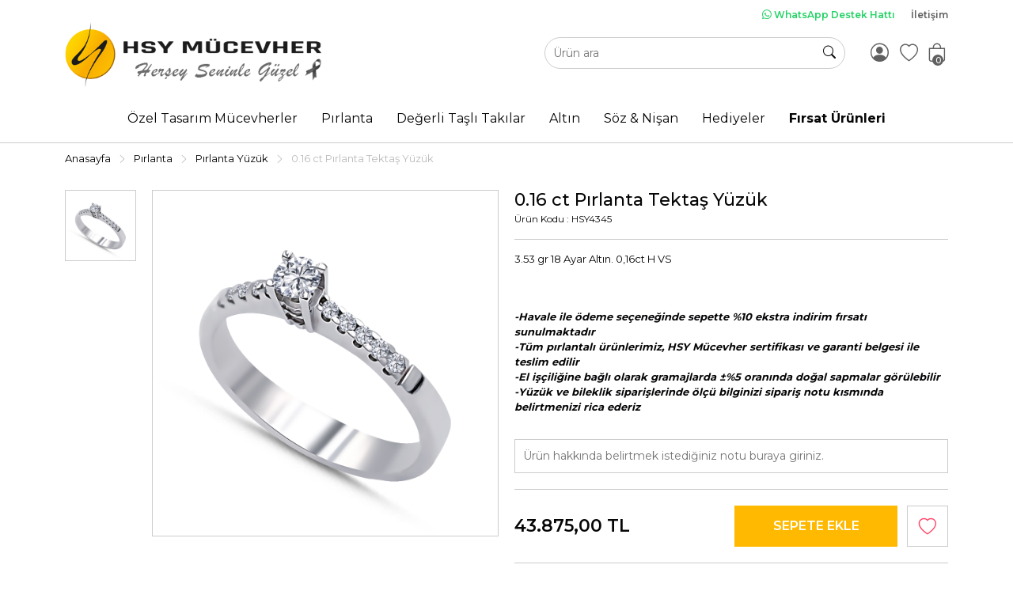

--- FILE ---
content_type: text/html
request_url: https://www.hsymucevher.com/016-ct-pirlanta-tektas-yuzuk-5432.html
body_size: 8364
content:

<!DOCTYPE html>
<html lang="tr">
<head>
    <meta charset="utf-8">
    <meta http-equiv="X-UA-Compatible" content="IE=edge">
    <meta name="viewport" content="width=device-width, minimum-scale=1.0, maximum-scale=1.0, user-scalable=no">
	<meta http-equiv="x-dns-prefetch-control" content="on" />
    <link rel="dns-prefetch" href="//fonts.googleapis.com" />  
    <link rel="dns-prefetch" href="//fonts.gstatic.com" />  
    <link rel="dns-prefetch" href="//connect.facebook.net" />
    <link rel="dns-prefetch" href="//www.facebook.com" /> 
    <link rel="dns-prefetch" href="//www.googleadservices.com" />
    <link rel="dns-prefetch" href="//www.google-analytics.com" />
    <link rel="dns-prefetch" href="//www.googletagmanager.com" />
    <link rel="dns-prefetch" href="//googleads.g.doubleclick.net" />
    <link rel="dns-prefetch" href="//bid.g.doubleclick.net" />
    
    <title>0.16 ct Pırlanta Tektaş Yüzük - HSY Mücevher</title>
	<meta name="Description" content="0.16 ct Pırlanta Tektaş Yüzük ürününü sitemizde bulabilir farklı ödeme seçenekleri ile güvenle satın alabilirsiniz."/>
    <meta property="og:title" content= "0.16 ct Pırlanta Tektaş Yüzük - HSY Mücevher" />
    <meta property="og:url" content="https://www.hsymucevher.com/016-ct-pirlanta-tektas-yuzuk-5432.html" />
    <meta property="og:image" content="/_img_urun/HSY4345-16811304351.jpg" />
    <meta property="og:description" content="0.16 ct Pırlanta Tektaş Yüzük ürününü sitemizde bulabilir farklı ödeme seçenekleri ile güvenle satın alabilirsiniz." />

    <link rel="apple-touch-icon" sizes="180x180" href="/img/ico/apple-touch-icon.png">
    <link rel="icon" type="image/png" sizes="32x32" href="/img/ico/favicon-32x32.png">
    <link rel="icon" type="image/png" sizes="16x16" href="/img/ico/favicon-16x16.png">

    <link rel="preconnect" href="https://fonts.gstatic.com">
	<link href="https://fonts.googleapis.com/css2?family=Montserrat:wght@300;400;500;600;700&display=swap" rel="stylesheet">
    <link href="/style/style.min.css?v=1" rel="stylesheet">
    <link href="/style/owl-carousel/owl.carousel.min.css" rel="stylesheet">
	<script type="text/javascript" src="/js/jquery.min.js"></script>
    <link rel="canonical" href="https://www.hsymucevher.com/016-ct-pirlanta-tektas-yuzuk-5432.html">


</head>
<body>
    <div class="HeaderBar">
    	<div class="container d-flex TopLinks">
            <a class="wp" target="_blank" href="https://wa.me/905327830260"><i class="bi bi-whatsapp"></i> WhatsApp Destek Hattı</a>
            <a href="/iletisim">İletişim</a>
        </div>
    	<div class="container d-flex">
        	<div class="left">
				<a href="/" class="logo"><img src="/img/logo.png" alt="HSY Mücevher"></a>            
            </div>
        	<div class="mleft account d-block d-lg-none MobileMenuIcon">
                <div class="linkbox animate" data-toggle="MobileCanvasMenu">
                    <span class="icon"><i class="bi bi-list"></i></span>
                </div>
                <a class="linkbox animate" href="/giris">
                    <div class="icon"><i class="bi bi-person-circle"></i></div>
                    <div class="textbox hidden-xs hidden-sm">
                        <div class="text">Giriş Yap</div>
                        <div class="small">veya üye ol</div>
                    </div>
                </a>
                
            </div>
			<div class="center d-block d-lg-none"><a href="/" class="logo"><img src="/img/logo.png" alt="HSY Mücevher"></a></div>
            <div class="right account">
                <a class="linkbox animate" href="/sepet">
                    <div class="icon">
                    	<i class="bi bi-bag"></i>
                        <span id="SepetCount" class="animate">0</span>
					</div>
                    <div class="textbox hidden-xs hidden-sm">
                        <div class="text">Sepetim</div>
                    </div>
                </a>
                <a class="linkbox animate favBtn" href="/favoriler">
                    <div class="icon favicon">
                        <i class="bi bi-heart"></i>
                        <i class="bi bi-heart-fill"></i>
                    </div>
                    <div class="textbox hidden-xs hidden-sm">
                        <div class="text">Favorilerim</div>
                        <div class="small">Beğendiklerim</div>
                    </div>
                </a>
                <a class="linkbox animate d-none d-lg-block" href="/giris">
                    <div class="icon"><i class="bi bi-person-circle"></i></div>
                    <div class="textbox hidden-xs hidden-sm">
                        <div class="text">Giriş Yap</div>
                        <div class="small">veya üye ol</div>
                    </div>
                </a>
                
                <div class="SearchBox">
                    <form autocomplete="off" action="/arama" method="get" class="SearchForm animate">
                        <input type="text" name="q" required placeholder="Ürün ara">
                        <button type="submit" class="animate"><i class="bi bi-search"></i></button>
                    </form>
                </div>
            </div>
        </div>
    </div>
	<div class="MenuBar full">
        <div class="container-fluid">
            <div class="sidebar-offcanvas" id="MobileMenu">
                <div class="canvasbg" onclick="MobileCanvasMenuKapat();"></div>
                <span data-toggle="MobileCanvasMenuKapat" class="kapat"><i class="bi bi-x" aria-hidden="true"></i></span>
                <div class="MenuBox">
                    <ul class="MenuNav imageMenu">
                        <li>
                            <a href="/ozel-tasarim-mucevherler" class="d-flex"><div class="menutextbox"><div class="textcontent">Özel Tasarım Mücevherler</div></div><i class="bi bi-chevron-right d-block d-lg-none"></i></a>
                            <div class="altkategori full">
								<div class="container">
                                
									<div class="catHeader"><i class="bi bi-chevron-left"></i>Özel Tasarım Mücevherler</div>
								

                                	<ul class="altmenu">
                                		<li><a href="/ozel-tasarim-yuzukler"><img onerror="errorimagekare(this);" src="/_img_urun/SY01707-17442492761.jpg" alt=" Özel Tasarım Yüzükler"><span> Özel Tasarım Yüzükler</span></a></li>
                                		<li><a href="/ozel-tasarim-gerdanliklar"><img onerror="errorimagekare(this);" src="/_img_urun/KL00467-17442496051.jpg" alt="Özel Tasarım Gerdanlıklar"><span>Özel Tasarım Gerdanlıklar</span></a></li>
                                		<li><a href="/ozel-tasarim-kolyeler"><img onerror="errorimagekare(this);" src="/_img_urun/EL00974-17442493571.jpg" alt="Özel Tasarım kolyeler"><span>Özel Tasarım kolyeler</span></a></li>
                                		<li><a href="/ozel-tasarim-bileklikler-kelepceler"><img onerror="errorimagekare(this);" src="/_img_urun/SY00252-1-17442494201.jpg" alt="Özel Tasarım Bileklikler & Kelepçeler"><span>Özel Tasarım Bileklikler & Kelepçeler</span></a></li>
                                		<li><a href="/ozel-tasarim-kupeler"><img onerror="errorimagekare(this);" src="/_img_urun/HSY3553-17442494761.jpg" alt="Özel Tasarım Küpeler"><span>Özel Tasarım Küpeler</span></a></li>
										<li class="catFooter"><a href="/ozel-tasarim-mucevherler">Tümünü Görüntüle</a></li>
									

                    				</ul>
                                </div>
                            </div>
                        </li>
                        <li>
                            <a href="/pirlanta" class="d-flex"><div class="menutextbox"><div class="textcontent">Pırlanta</div></div><i class="bi bi-chevron-right d-block d-lg-none"></i></a>
                            <div class="altkategori full">
								<div class="container">
                                
									<div class="catHeader"><i class="bi bi-chevron-left"></i>Pırlanta</div>
								

                                	<ul class="altmenu">
                                		<li><a href="/pirlanta-yuzuk"><img onerror="errorimagekare(this);" src="/_img_urun/79471-17442495121.jpg" alt="Pırlanta Yüzük"><span>Pırlanta Yüzük</span></a></li>
                                		<li><a href="/pirlanta-bileklik"><img onerror="errorimagekare(this);" src="/_img_urun/HSY0791-17442495301.jpg" alt="Pırlanta Bileklik & Kelepçeler"><span>Pırlanta Bileklik & Kelepçeler</span></a></li>
                                		<li><a href="/pirlanta-kolye"><img onerror="errorimagekare(this);" src="/_img_urun/HSY8451-17442495881.jpg" alt="Pırlanta Kolye & Gerdanlıklar"><span>Pırlanta Kolye & Gerdanlıklar</span></a></li>
                                		<li><a href="/pirlanta-kupe"><img onerror="errorimagekare(this);" src="/_img_urun/HSY3560-17442496301.jpg" alt="Pırlanta Küpe"><span>Pırlanta Küpe</span></a></li>
										<li class="catFooter"><a href="/pirlanta">Tümünü Görüntüle</a></li>
									

                    				</ul>
                                </div>
                            </div>
                        </li>
                        <li>
                            <a href="/degerli-tasli-takilar" class="d-flex"><div class="menutextbox"><div class="textcontent">Değerli Taşlı Takılar </div></div><i class="bi bi-chevron-right d-block d-lg-none"></i></a>
                            <div class="altkategori full">
								<div class="container">
                                
									<div class="catHeader"><i class="bi bi-chevron-left"></i>Değerli Taşlı Takılar </div>
								

                                	<ul class="altmenu">
                                		<li><a href="/elmas-takilar"><img onerror="errorimagekare(this);" src="/_img_urun/EL00956-17442496651.jpg" alt="Elmas Takılar"><span>Elmas Takılar</span></a></li>
                                		<li><a href="/safir-takilar"><img onerror="errorimagekare(this);" src="/_img_urun/IMG_7451-17458829401.JPG" alt="Safir Takılar"><span>Safir Takılar</span></a></li>
                                		<li><a href="/zumrut-takilar"><img onerror="errorimagekare(this);" src="/_img_urun/YZ81442-17442497281.jpg" alt="Zümrüt Takılar"><span>Zümrüt Takılar</span></a></li>
                                		<li><a href="/yakut-takilar"><img onerror="errorimagekare(this);" src="/_img_urun/HSY1975-17442497711.jpg" alt="Yakut Takılar"><span>Yakut Takılar</span></a></li>
                                		<li><a href="/inci-takilar"><img onerror="errorimagekare(this);" src="/_img_urun/HSY4197-17442498301.jpg" alt="İnci Takılar"><span>İnci Takılar</span></a></li>
										<li class="catFooter"><a href="/degerli-tasli-takilar">Tümünü Görüntüle</a></li>
									

                    				</ul>
                                </div>
                            </div>
                        </li>
                        <li>
                            <a href="/altin" class="d-flex"><div class="menutextbox"><div class="textcontent">Altın</div></div><i class="bi bi-chevron-right d-block d-lg-none"></i></a>
                            <div class="altkategori full">
								<div class="container">
                                
									<div class="catHeader"><i class="bi bi-chevron-left"></i>Altın</div>
								

                                	<ul class="altmenu">
                                		<li><a href="/altin-yuzukler"><img onerror="errorimagekare(this);" src="/_img_urun/IMG_6159-17442500301.JPG" alt="Altın Yüzükler"><span>Altın Yüzükler</span></a></li>
                                		<li><a href="/altin-kolye-kolye-ucu"><img onerror="errorimagekare(this);" src="/_img_urun/IMG_6991-17442500651.JPG" alt="Altın Kolye & Kolye Ucu"><span>Altın Kolye & Kolye Ucu</span></a></li>
                                		<li><a href="/altin-bileklikler-kelepceler"><img onerror="errorimagekare(this);" src="/_img_urun/IMG_7052-17442500861.JPG" alt="Altın Bileklikler & Kelepçeler"><span>Altın Bileklikler & Kelepçeler</span></a></li>
                                		<li><a href="/altin-kupe"><img onerror="errorimagekare(this);" src="/_img_urun/HSY8444-17442501081.jpg" alt="Altın Küpe"><span>Altın Küpe</span></a></li>
                                		<li><a href="/cocuk-takilari"><img onerror="errorimagekare(this);" src="/img/bos-img.jpg" alt="Çocuk Takıları"><span>Çocuk Takıları</span></a></li>
                                		<li><a href="/erkek-takilari"><img onerror="errorimagekare(this);" src="/_img_urun/IMG_7767-17501981311.JPG" alt="Erkek Takıları"><span>Erkek Takıları</span></a></li>
                                		<li><a href="/renkli-tasli-takilar"><img onerror="errorimagekare(this);" src="/_img_urun/IMG_6142-17442502591.JPG" alt="Renkli Taşlı Takılar"><span>Renkli Taşlı Takılar</span></a></li>
										<li class="catFooter"><a href="/altin">Tümünü Görüntüle</a></li>
									

                    				</ul>
                                </div>
                            </div>
                        </li>
                        <li>
                            <a href="/soz-nisan" class="d-flex"><div class="menutextbox"><div class="textcontent">Söz & Nişan</div></div><i class="bi bi-chevron-right d-block d-lg-none"></i></a>
                            <div class="altkategori full">
								<div class="container">
                                
									<div class="catHeader"><i class="bi bi-chevron-left"></i>Söz & Nişan</div>
								

                                	<ul class="altmenu">
                                		<li><a href="/pirlanta-tektas-yuzuk"><img onerror="errorimagekare(this);" src="/_img_urun/tektas-17417045331.png" alt="Pırlanta Tektaş Yüzük"><span>Pırlanta Tektaş Yüzük</span></a></li>
                                		<li><a href="/altin-tek-tas-yuzuk"><img onerror="errorimagekare(this);" src="/_img_urun/altin-17417044451.jpg" alt="Altın Tek Taş Yüzük"><span>Altın Tek Taş Yüzük</span></a></li>
                                		<li><a href="/alyans"><img onerror="errorimagekare(this);" src="/_img_urun/IMG_5938-17437716801.JPG" alt="Alyans"><span>Alyans</span></a></li>
										<li class="catFooter"><a href="/soz-nisan">Tümünü Görüntüle</a></li>
									

                    				</ul>
                                </div>
                            </div>
                        </li>
                        <li>
                            <a href="/hediyeler" class="d-flex"><div class="menutextbox"><div class="textcontent">Hediyeler</div></div><i class="bi bi-chevron-right d-block d-lg-none"></i></a>
                            <div class="altkategori full">
								<div class="container">
                                
									<div class="catHeader"><i class="bi bi-chevron-left"></i>Hediyeler</div>
								

                                	<ul class="altmenu">
                                		<li><a href="/yil-donumu-hediyeleri"><img onerror="errorimagekare(this);" src="/_img_urun/SY02442 copy-17442499071.jpg" alt="Yıl Dönümü Hediyeleri"><span>Yıl Dönümü Hediyeleri</span></a></li>
                                		<li><a href="/dogum-gunu-hediyeleri"><img onerror="errorimagekare(this);" src="/img/bos-img.jpg" alt="Doğum Günü Hediyeleri"><span>Doğum Günü Hediyeleri</span></a></li>
										<li class="catFooter"><a href="/hediyeler">Tümünü Görüntüle</a></li>
									

                    				</ul>
                                </div>
                            </div>
                        </li>
                        <li><a href="/firsat-urunleri"><div class="menutextbox"><div class="textcontent"><b>Fırsat Ürünleri</b></div></div></a></li>
                    </ul>
                </div>
            </div>
        </div>
    </div>

	<div class="SiteMap full">
        <div class="container">
        	<ol class="BreadCrumb" itemscope itemtype="https://schema.org/BreadcrumbList">
                <li itemprop="itemListElement" itemscope itemtype="https://schema.org/ListItem">
                    <a itemprop="item" href="/">
                        <span itemprop="name">Anasayfa</span>
                    </a>
                    <meta itemprop="position" content="1">
                </li>
			
                <li><i class="bi bi-chevron-right"></i></li>
            	<li itemprop="itemListElement" itemscope itemtype="https://schema.org/ListItem">
                	<a itemprop="item" href="/pirlanta">
						<span itemprop="name">Pırlanta</span>
                    </a>
					<meta itemprop="position" content="2">
                </li>
                <li><i class="bi bi-chevron-right"></i></li>
            	<li itemprop="itemListElement" itemscope itemtype="https://schema.org/ListItem">
                	<a itemprop="item" href="/pirlanta-yuzuk">
						<span itemprop="name">Pırlanta Yüzük</span>
                    </a>
					<meta itemprop="position" content="3">
                </li>
                <li><i class="bi bi-chevron-right"></i></li>
            	<li>
                	<span>
						<span>0.16 ct Pırlanta Tektaş Yüzük</span>
                    </span>
                </li>
			
            </ol>
        </div>
    </div>
	<div class="ProducDetail full">
        <div class="container" itemscope itemtype="https://schema.org/Product">
            <div class="UrunDetay row">
                <div class="col-12">
                    <div class="ProductBox">
                        <div class="row">
                            <noscript>
    <div class="uyarimetni col-sm-12 col-md-12">
        <div class="alert alert-warning alert-dismissible fade show" role="alert">
            Tarayıcı ayarlarınızdan Javascript özelliğini aktif hale getirmeniz siteyi sizler için daha kullanışlı hale getirecektir.
            <button type="button" class="btn-close" data-bs-dismiss="alert" aria-label="Close"></button>
        </div>
    </div>
</noscript>

                            <div class="col-12 col-lg-6">
                                <div class="urunresim d-block d-lg-none">
                                    <div class="MobileUrunResim owl-carousel owl-theme">
                                        <div class="item"><img src="/_img_urun/HSY4345-16811304351.jpg" alt="0.16 ct Pırlanta Tektaş Yüzük"></div>
                                    </div>
                                </div>
                                <div class="urunresim d-none d-lg-block">
                                    <div class="anaresim">
                                        <img id="ZoomImg" itemprop="image" src="/_img_urun/HSY4345-16811304351.jpg" data-zoom-image="/_img_urun/HSY4345-16811304351.jpg" alt="0.16 ct Pırlanta Tektaş Yüzük"/>
                                        <div id="VideoEmbed" style="display:none;">&nbsp;</div>
                                    </div>
                                    <ul id="Gallery" class="resimgaleri">
                                        <li class="imgtn">
                                            <a href="#" data-fancybox="images" data-image="/_img_urun/HSY4345-16811304351.jpg" data-zoom-image="/_img_urun/HSY4345-16811304351.jpg">
                                                <img id="ZoomImg" src="/_img_urun/tn/HSY4345-16811304351.jpg" alt="0.16 ct Pırlanta Tektaş Yüzük" />
                                            </a>
                                        </li>
                                    </ul>
                                </div>
                            </div>
                            <div class="col-12 col-lg-6">
                                <div class="urunbilgi full">
                                    
                                    <div class="urunadi full"><h1 itemprop="name">0.16 ct Pırlanta Tektaş Yüzük</h1></div>
                                    <div class="alturunadi full"><h2></h2></div>
                                    <div class="urunkodu full">
                                        <span itemprop="mpn">Ürün Kodu : HSY4345</span>
                                    </div>
                                    <div class="sepetislem full">
                                        <form autocomplete="off" action="/sepet?islem=ekle" name="Form5432" class="full ProductBasketForm" data-sku="HSY4345" method="post">
                                        
                                            <input type="hidden" name="urunid" value="5432" />
                                            <div class="UrunDetayBilgisi">
                                                <div class="content"><p>3.53 gr 18 Ayar Altın. 0,16ct H VS</p><br><br><p><em><strong><span style="font-size: small;">-Havale ile ödeme seçeneğinde sepette %10 ekstra indirim fırsatı sunulmaktadır</span></strong></em><br data-start="360" data-end="363" /><em><strong><span style="font-size: small;"> -Tüm pırlantalı ürünlerimiz, HSY Mücevher sertifikası ve garanti belgesi ile teslim edilir</span></strong></em><br data-start="531" data-end="534" /><em><strong><span style="font-size: small;"> -El işçiliğine bağlı olarak gramajlarda ±%5 oranında doğal sapmalar görülebilir</span></strong></em><br data-start="616" data-end="619" /><em><strong><span style="font-size: small;"> -Yüzük ve bileklik siparişlerinde ölçü bilginizi sipariş notu kısmında belirtmenizi rica ederiz</span></strong></em></p></div>
                                            </div>
                                            <div class="UrunSecim full">
                                                <div class="row">
                                                    <div class="OlcuBox col-12">
                                                        <div class="boxtitle d-none" full>ÜRÜN NOTU</div>
                                                        
                                                    </div>
                                                    
													<div class="full">
														<textarea name="urunnotu" class="note" placeholder="Ürün hakkında belirtmek istediğiniz notu buraya giriniz." min="0" maxlength="300"></textarea>
													</div>
                                                </div>
                                            </div>
                                            <div class="PPBox full">
                                                <div class="PriceBox" itemprop="offers" itemscope itemtype="https://schema.org/Offer">
                                                    
                                                    <div class="FiyatBilgisi">
                                                    
                                                        <div class="fiyatlistbox notranslate">
                                                            <div id="UrunFiyatiTxt" class="fiyat" itemprop="price" content="43.875.00"><span>43.875,00</span>&nbsp;TL</div>
                                                        </div>
                                                    
                                                    </div>
                                                    <meta itemprop="priceCurrency" content="TRY">
                                                    <link itemprop="availability" href="https://schema.org/InStock">
                                                </div>
                                                <div class="satinalbox">
                                                    <div class="sepetbtn satinalbtn"><input type="submit" class="buttonhover type3 animate" value="Sepete Ekle"></div>
                                                    <div class="favicon animate" data-bs-toggle="modal" data-bs-target="#LoginModal"><i class="far fa-heart animate"></i><i class="fas fa-heart animate"></i></div>
                                                </div>
											</div>
                                            <div class="full shippinfo"><div class="fleft pointer" data-bs-toggle="modal" data-bs-target="#TaksitModal"><i class="bi bi-patch-plus"></i> <span class="taksittutari notranslate">16.087,50&nbsp;TL</span>&nbsp;x 3 Ay'a Varan <b class="pointer">Taksit Seçenekleri</b></div></div>
                                            <div class="modal fade" id="TaksitModal" tabindex="-1" aria-labelledby="TaksitModalLabel" aria-hidden="true">
                                                <div class="modal-dialog modal-dialog-scrollable modal-xl">
                                                    <div class="modal-content">
                                                        <div class="modal-header">
                                                            <h5 class="modal-title" id="TaksitModalLabel">Taksit Seçenekleri</h5>
                                                            <button type="button" class="btn-close" data-bs-dismiss="modal" aria-label="Close"></button>
                                                        </div>
                                                        <div class="modal-body">
                                                            <div class="container-fluid">
                                                                <div class="row InstallmentContent">
                                                                    <p class="text-center">16.087,50 TL x 3 ay'a varan <b>Taksit</b> seçenekleri</p>
                                                                    <div class="col-12 col-sm-6 col-md-4">
<table class="TaksitTablosu">
    <tr class="CardLogo">
    	<th colspan="3"><img src="/img/cardicon/axess-card.jpg" alt="Axess"></th>
    </tr>
	<tr class="CardHead">
    	<td>Taksit</td>
        <td>Taksit Tutarı</td>
        <td>Taksit Toplamı</td>
	</tr>
	<tr class="CardBody">
    	<td>2</span>
        <td>24.131,25&nbsp;TL</td>
        <td>48.262,50&nbsp;TL</td>
	</tr>
	<tr class="CardBody">
    	<td>3</span>
        <td>16.087,50&nbsp;TL</td>
        <td>48.262,50&nbsp;TL</td>
	</tr>
</table>
</div>
                                                                    <div class="col-12 col-sm-6 col-md-4">
<table class="TaksitTablosu">
    <tr class="CardLogo">
    	<th colspan="3"><img src="/img/cardicon/bonus-card.jpg" alt="Bonus"></th>
    </tr>
	<tr class="CardHead">
    	<td>Taksit</td>
        <td>Taksit Tutarı</td>
        <td>Taksit Toplamı</td>
	</tr>
	<tr class="CardBody">
    	<td>2</span>
        <td>24.131,25&nbsp;TL</td>
        <td>48.262,50&nbsp;TL</td>
	</tr>
	<tr class="CardBody">
    	<td>3</span>
        <td>16.087,50&nbsp;TL</td>
        <td>48.262,50&nbsp;TL</td>
	</tr>
</table>
</div>
                                                                    <div class="col-12 col-sm-6 col-md-4">
<table class="TaksitTablosu">
    <tr class="CardLogo">
    	<th colspan="3"><img src="/img/cardicon/maximum-card.jpg" alt="Maximum"></th>
    </tr>
	<tr class="CardHead">
    	<td>Taksit</td>
        <td>Taksit Tutarı</td>
        <td>Taksit Toplamı</td>
	</tr>
	<tr class="CardBody">
    	<td>2</span>
        <td>24.131,25&nbsp;TL</td>
        <td>48.262,50&nbsp;TL</td>
	</tr>
	<tr class="CardBody">
    	<td>3</span>
        <td>16.087,50&nbsp;TL</td>
        <td>48.262,50&nbsp;TL</td>
	</tr>
</table>
</div>
                                                                    <div class="col-12 col-sm-6 col-md-4">
<table class="TaksitTablosu">
    <tr class="CardLogo">
    	<th colspan="3"><img src="/img/cardicon/advantage-card.jpg" alt="Advantage"></th>
    </tr>
	<tr class="CardHead">
    	<td>Taksit</td>
        <td>Taksit Tutarı</td>
        <td>Taksit Toplamı</td>
	</tr>
	<tr class="CardBody">
    	<td>2</span>
        <td>24.131,25&nbsp;TL</td>
        <td>48.262,50&nbsp;TL</td>
	</tr>
	<tr class="CardBody">
    	<td>3</span>
        <td>16.087,50&nbsp;TL</td>
        <td>48.262,50&nbsp;TL</td>
	</tr>
</table>
</div>
                                                                    <div class="col-12 col-sm-6 col-md-4">
<table class="TaksitTablosu">
    <tr class="CardLogo">
    	<th colspan="3"><img src="/img/cardicon/card-finans.jpg" alt="Card Finans"></th>
    </tr>
	<tr class="CardHead">
    	<td>Taksit</td>
        <td>Taksit Tutarı</td>
        <td>Taksit Toplamı</td>
	</tr>
	<tr class="CardBody">
    	<td>2</span>
        <td>24.131,25&nbsp;TL</td>
        <td>48.262,50&nbsp;TL</td>
	</tr>
	<tr class="CardBody">
    	<td>3</span>
        <td>16.087,50&nbsp;TL</td>
        <td>48.262,50&nbsp;TL</td>
	</tr>
</table>
</div>
                                                                    <div class="col-12 col-sm-6 col-md-4">
<table class="TaksitTablosu">
    <tr class="CardLogo">
    	<th colspan="3"><img src="/img/cardicon/world-card.jpg" alt="World"></th>
    </tr>
	<tr class="CardHead">
    	<td>Taksit</td>
        <td>Taksit Tutarı</td>
        <td>Taksit Toplamı</td>
	</tr>
	<tr class="CardBody">
    	<td>2</span>
        <td>24.131,25&nbsp;TL</td>
        <td>48.262,50&nbsp;TL</td>
	</tr>
	<tr class="CardBody">
    	<td>3</span>
        <td>16.087,50&nbsp;TL</td>
        <td>48.262,50&nbsp;TL</td>
	</tr>
</table>
</div>
                                                                    <div class="col-12 col-sm-6 col-md-4">
<table class="TaksitTablosu">
    <tr class="CardLogo">
    	<th colspan="3"><img src="/img/cardicon/paraf-card.jpg" alt="Paraf"></th>
    </tr>
	<tr class="CardHead">
    	<td>Taksit</td>
        <td>Taksit Tutarı</td>
        <td>Taksit Toplamı</td>
	</tr>
	<tr class="CardBody">
    	<td>2</span>
        <td>24.131,25&nbsp;TL</td>
        <td>48.262,50&nbsp;TL</td>
	</tr>
	<tr class="CardBody">
    	<td>3</span>
        <td>16.087,50&nbsp;TL</td>
        <td>48.262,50&nbsp;TL</td>
	</tr>
</table>
</div>
                                                                    <div class="col-12 col-sm-6 col-md-4">
<table class="TaksitTablosu">
    <tr class="CardLogo">
    	<th colspan="3"><img src="/img/cardicon/bankkart.jpg" alt="Bankkart"></th>
    </tr>
	<tr class="CardHead">
    	<td>Taksit</td>
        <td>Taksit Tutarı</td>
        <td>Taksit Toplamı</td>
	</tr>
	<tr class="CardBody">
    	<td>2</span>
        <td>24.131,25&nbsp;TL</td>
        <td>48.262,50&nbsp;TL</td>
	</tr>
	<tr class="CardBody">
    	<td>3</span>
        <td>16.087,50&nbsp;TL</td>
        <td>48.262,50&nbsp;TL</td>
	</tr>
</table>
</div>
                                                                </div>
                                                            </div>
                                                        </div>
                                                    </div>
                                                </div>
                                            </div>
                                                                
											
                                            <div class="full shippinfo"><i class="bi bi-patch-plus"></i> Bu ürün en geç <b>3 iş gününde</b> kargoya verilir.</div>
                                            
                                        </form>
                                    </div>
                                </div>
                            </div>
                            <div class="col-12">    <div class="OrderInfoFooter full kkinfobg">
        <div class="container">
        	<div class="row">
                <div class="col-12">
                    <div class="BankLogo">
                        <div class="box"><span class="BankCard paraf"></span></div>
                        <div class="box"><span class="BankCard world"></span></div>
                        <div class="box"><span class="BankCard bankkart"></span></div>
                        <div class="box"><span class="BankCard maximum"></span></div>
                        <div class="box"><span class="BankCard axess"></span></div>
                        <div class="box"><span class="BankCard advantage"></span></div>
                        <div class="box"><span class="BankCard finans"></span></div>
                        <div class="box"><span class="BankCard bonus"></span></div>
                    </div>
                </div>
            </div>
        </div>
    </div>
</div>
                        </div>
                    </div>
                </div>
            </div>
        </div>
    </div>
	<div class="ProductRow full">
        <div class="container">
			<div class="KategoriAyrac">
				<span class="baslik">Benzer Ürünler</span>
			</div>
			<div class="row">
			<div class="col-6 col-md-4 col-lg-3">				
                <div class="UrunList">
                    <div class="favicon animate" data-bs-toggle="modal" data-bs-target="#LoginModal"><i class="far fa-heart animate"></i><i class="fas fa-heart animate"></i></div><a href="/heliora-10122.html" title="Heliora">
                        <div class="UrunResim">
                            <div class="uresimbox"><img onerror="errorimagekare(this);" class="UrunResim2" src="/_img_urun/tn/IMG_8480-17560460131.JPG" alt="Heliora">
                                <img onerror="errorimagekare(this);" class="UrunResim1" src="/_img_urun/tn/IMG_8455-17560460101.JPG" alt="Heliora">
                            </div>
                        </div>
                        <div class="UrunDetay">
                            <div class="urunadi">Heliora</div>
                            <div class="urunfiyat">
                                <div class="fiyatlistbox notranslate"><div class="fiyat">47.625,00&nbsp;TL</div></div>
                            </div>
                            <div class="taksitbilgisi"><span class="notranslate">17.462,50&nbsp;TL</span>&nbsp;x&nbsp;3 Taksit</div>
                            <div class="urunkodu">Ürün Kodu : <span class="notranslate">sy03512</span></div>
                        </div>
                    </a>
				</div>
			</div>
				
			<div class="col-6 col-md-4 col-lg-3">				
                <div class="UrunList">
                    <div class="favicon animate" data-bs-toggle="modal" data-bs-target="#LoginModal"><i class="far fa-heart animate"></i><i class="fas fa-heart animate"></i></div><a href="/103-ct-pirlanta-tek-tas-7937.html" title="1,03 Ct. Pırlanta Tek Taş">
                        <div class="UrunResim">
                            <div class="uresimbox"><img onerror="errorimagekare(this);" class="UrunResim2" src="/_img_urun/tn/Adsız tasarım (26)-17404935991.png" alt="1,03 Ct. Pırlanta Tek Taş">
                                <img onerror="errorimagekare(this);" class="UrunResim1" src="/_img_urun/tn/Adsız tasarım (25)-17404935971.png" alt="1,03 Ct. Pırlanta Tek Taş">
                            </div>
                        </div>
                        <div class="UrunDetay">
                            <div class="urunadi">1,03 Ct. Pırlanta Tek Taş</div>
                            <div class="urunfiyat">
                                <div class="indirim">%10<span>İNDİRİM</span></div>
                                <div class="fiyatlistbox notranslate">
                                    <div class="eskifiyat">375.000,00&nbsp;TL</div>
                                    <div class="fiyat">337.500,00&nbsp;TL</div>
                                </div>
                            </div>
                            <div class="taksitbilgisi"><span class="notranslate">123.750,00&nbsp;TL</span>&nbsp;x&nbsp;3 Taksit</div>
                            <div class="urunkodu">Ürün Kodu : <span class="notranslate">SY02288</span></div>
                        </div>
                    </a>
				</div>
			</div>
				
			<div class="col-6 col-md-4 col-lg-3">				
                <div class="UrunList">
                    <div class="favicon animate" data-bs-toggle="modal" data-bs-target="#LoginModal"><i class="far fa-heart animate"></i><i class="fas fa-heart animate"></i></div><a href="/049-ct-pirlanta-tektas-7923.html" title="0,49 ct. Pırlanta Tektaş">
                        <div class="UrunResim">
                            <div class="uresimbox"><img onerror="errorimagekare(this);" class="UrunResim2" src="/_img_urun/tn/Adsız tasarım (1)-17404860211.png" alt="0,49 ct. Pırlanta Tektaş">
                                <img onerror="errorimagekare(this);" class="UrunResim1" src="/_img_urun/tn/Adsız tasarım-17404858631.png" alt="0,49 ct. Pırlanta Tektaş">
                            </div>
                        </div>
                        <div class="UrunDetay">
                            <div class="urunadi">0,49 ct. Pırlanta Tektaş</div>
                            <div class="urunfiyat">
                                <div class="indirim">%10<span>İNDİRİM</span></div>
                                <div class="fiyatlistbox notranslate">
                                    <div class="eskifiyat">79.125,00&nbsp;TL</div>
                                    <div class="fiyat">71.212,50&nbsp;TL</div>
                                </div>
                            </div>
                            <div class="taksitbilgisi"><span class="notranslate">26.111,25&nbsp;TL</span>&nbsp;x&nbsp;3 Taksit</div>
                            <div class="urunkodu">Ürün Kodu : <span class="notranslate">hsy9164</span></div>
                        </div>
                    </a>
				</div>
			</div>
				
			<div class="col-6 col-md-4 col-lg-3">				
                <div class="UrunList">
                    <div class="favicon animate" data-bs-toggle="modal" data-bs-target="#LoginModal"><i class="far fa-heart animate"></i><i class="fas fa-heart animate"></i></div><a href="/118-ct-pirlanta-mekik-yuzuk-6914.html" title="1,18 Ct Pırlanta Mekik Yüzük">
                        <div class="UrunResim">
                            <div class="uresimbox"><img onerror="errorimagekare(this);" class="UrunResim2" src="/_img_urun/tn/IMG_1978-17109239631.JPG" alt="1,18 Ct Pırlanta Mekik Yüzük">
                                <img onerror="errorimagekare(this);" class="UrunResim1" src="/_img_urun/tn/IMG_1978-2-17109239561.jpg" alt="1,18 Ct Pırlanta Mekik Yüzük">
                            </div>
                        </div>
                        <div class="UrunDetay">
                            <div class="urunadi">1,18 Ct Pırlanta Mekik Yüzük</div>
                            <div class="urunfiyat">
                                <div class="fiyatlistbox notranslate"><div class="fiyat">67.500,00&nbsp;TL</div></div>
                            </div>
                            <div class="taksitbilgisi"><span class="notranslate">24.750,00&nbsp;TL</span>&nbsp;x&nbsp;3 Taksit</div>
                            <div class="urunkodu">Ürün Kodu : <span class="notranslate">SY01604</span></div>
                        </div>
                    </a>
				</div>
			</div>
				
			<div class="col-6 col-md-4 col-lg-3">				
                <div class="UrunList">
                    <div class="favicon animate" data-bs-toggle="modal" data-bs-target="#LoginModal"><i class="far fa-heart animate"></i><i class="fas fa-heart animate"></i></div><a href="/016-ct-pirlanta-tektas-yuzuk-6776.html" title="0,16 Ct. Pırlanta Tektaş Yüzük">
                        <div class="UrunResim">
                            <div class="uresimbox"><img onerror="errorimagekare(this);" class="UrunResim2" src="/_img_urun/tn/IMG_0099-17073865431.JPG" alt="0,16 Ct. Pırlanta Tektaş Yüzük">
                                <img onerror="errorimagekare(this);" class="UrunResim1" src="/_img_urun/tn/IMG_0098-17073865371.JPG" alt="0,16 Ct. Pırlanta Tektaş Yüzük">
                            </div>
                        </div>
                        <div class="UrunDetay">
                            <div class="urunadi">0,16 Ct. Pırlanta Tektaş Yüzük</div>
                            <div class="urunfiyat">
                                <div class="fiyatlistbox notranslate"><div class="fiyat">31.200,00&nbsp;TL</div></div>
                            </div>
                            <div class="taksitbilgisi"><span class="notranslate">11.440,00&nbsp;TL</span>&nbsp;x&nbsp;3 Taksit</div>
                            <div class="urunkodu">Ürün Kodu : <span class="notranslate">HSY6111</span></div>
                        </div>
                    </a>
				</div>
			</div>
				
			<div class="col-6 col-md-4 col-lg-3">				
                <div class="UrunList">
                    <div class="favicon animate" data-bs-toggle="modal" data-bs-target="#LoginModal"><i class="far fa-heart animate"></i><i class="fas fa-heart animate"></i></div><a href="/013-ct-pirlanta-tektas-yuzuk-6793.html" title="0,13 Ct. Pırlanta Tektaş Yüzük">
                        <div class="UrunResim">
                            <div class="uresimbox"><img onerror="errorimagekare(this);" class="UrunResim2" src="/_img_urun/tn/IMG_0107-17077275651.JPG" alt="0,13 Ct. Pırlanta Tektaş Yüzük">
                                <img onerror="errorimagekare(this);" class="UrunResim1" src="/_img_urun/tn/IMG_0106-17077275621.png" alt="0,13 Ct. Pırlanta Tektaş Yüzük">
                            </div>
                        </div>
                        <div class="UrunDetay">
                            <div class="urunadi">0,13 Ct. Pırlanta Tektaş Yüzük</div>
                            <div class="urunfiyat">
                                <div class="fiyatlistbox notranslate"><div class="fiyat">38.700,00&nbsp;TL</div></div>
                            </div>
                            <div class="taksitbilgisi"><span class="notranslate">14.190,00&nbsp;TL</span>&nbsp;x&nbsp;3 Taksit</div>
                            <div class="urunkodu">Ürün Kodu : <span class="notranslate">HSY4339</span></div>
                        </div>
                    </a>
				</div>
			</div>
				
			<div class="col-6 col-md-4 col-lg-3">				
                <div class="UrunList">
                    <div class="favicon animate" data-bs-toggle="modal" data-bs-target="#LoginModal"><i class="far fa-heart animate"></i><i class="fas fa-heart animate"></i></div><a href="/078-ct-pirlanta-tektas-yuzuk-5435.html" title="0,78 ct Pırlanta Tektaş Yüzük">
                        <div class="UrunResim">
                            <div class="uresimbox"><img onerror="errorimagekare(this);" class="UrunResim2" src="/_img_urun/tn/HSY4301-16811313401.jpg" alt="0,78 ct Pırlanta Tektaş Yüzük">
                                <img onerror="errorimagekare(this);" class="UrunResim1" src="/_img_urun/tn/HSY4301-16811313401.jpg" alt="0,78 ct Pırlanta Tektaş Yüzük">
                            </div>
                        </div>
                        <div class="UrunDetay">
                            <div class="urunadi">0,78 ct Pırlanta Tektaş Yüzük</div>
                            <div class="urunfiyat">
                                <div class="fiyatlistbox notranslate"><div class="fiyat">105.150,00&nbsp;TL</div></div>
                            </div>
                            <div class="taksitbilgisi"><span class="notranslate">38.555,00&nbsp;TL</span>&nbsp;x&nbsp;3 Taksit</div>
                            <div class="urunkodu">Ürün Kodu : <span class="notranslate">HSY4301</span></div>
                        </div>
                    </a>
				</div>
			</div>
				
			<div class="col-6 col-md-4 col-lg-3">				
                <div class="UrunList">
                    <div class="favicon animate" data-bs-toggle="modal" data-bs-target="#LoginModal"><i class="far fa-heart animate"></i><i class="fas fa-heart animate"></i></div><a href="/029-ct-pirlanta-yarim-tur-yuzuk-6813.html" title="0,29 Ct. Pırlanta Yarım Tur Yüzük">
                        <div class="UrunResim">
                            <div class="uresimbox"><img onerror="errorimagekare(this);" class="UrunResim2" src="/_img_urun/tn/IMG_0789-17084216081.JPG" alt="0,29 Ct. Pırlanta Yarım Tur Yüzük">
                                <img onerror="errorimagekare(this);" class="UrunResim1" src="/_img_urun/tn/IMG_0796-17084216031.png" alt="0,29 Ct. Pırlanta Yarım Tur Yüzük">
                            </div>
                        </div>
                        <div class="UrunDetay">
                            <div class="urunadi">0,29 Ct. Pırlanta Yarım Tur Yüzük</div>
                            <div class="urunfiyat">
                                <div class="fiyatlistbox notranslate"><div class="fiyat">29.850,00&nbsp;TL</div></div>
                            </div>
                            <div class="taksitbilgisi"><span class="notranslate">10.945,00&nbsp;TL</span>&nbsp;x&nbsp;3 Taksit</div>
                            <div class="urunkodu">Ürün Kodu : <span class="notranslate">SY01806</span></div>
                        </div>
                    </a>
				</div>
			</div>
				
			</div>
		</div>
	</div>    <div class="OrderInfoFooter full">
        <div class="container">
        	<div class="row">
                <div class="col-4 col-md-2 tooltipbox" data-tooltip="Sizi dinliyoruz. Memnuniyetiniz önceliğimizdir.">
                    <i class="smile"></i>
                    <span>100% Müşteri<br />Memnuniyeti</span>
                </div>
                <div class="col-4 col-md-2 tooltipbox" data-tooltip="3D Secure Kredi Kartı ile kolay ve güvenli ödeme imkanı.">
                    <i class="secure"></i>
                    <span>Güvenli<br />Alışveriş</span>
                </div>
                <div class="col-4 col-md-2 tooltipbox" data-tooltip="Türkiye'nin heryerine sigortalı ve ücretsiz kargo imkanı sunuyoruz.">
                    <i class="delivery"></i>
                    <span>Sigortalı<br />Kargo</span>
                </div>
                <div class="col-4 col-md-2 tooltipbox" data-tooltip="Mücevherleriniz özel kutusunda şık bir paket ile gönderilmektedir.">
                    <i class="gift"></i>
                    <span>Özel Şık<br />Kutu</span>
                </div>
                <div class="col-4 col-md-2 tooltipbox" data-tooltip="Bize ulaşarak dilediğiniz mücevheri en hızlı şekilde ürettirebilirsiniz.">
                    <i class="ring"></i>
                    <span>Özel<br />Üretim</span>
                </div>
                <div class="col-4 col-md-2 tooltipbox" data-tooltip="Satın aldığınız mücevherin bakımı için her zaman hizmetinizdeyiz.">
                    <i class="diamond"></i>
                    <span>Bakım<br />Garantisi</span>
                </div>
                
            </div>
        </div>
    </div>

 	<div class="Footer full">
        <div class="container">
        	<div class="row">
            	<div class="col-12 col-lg-8 FootMenu">
                    <div class="row">
                        <div class="col-12 col-sm-6 col-md-4">
                        	<span class="menubaslik">Kurumsal</span>
                        	<ul class="menu">
                            	<li><a href="/hakkimizda">HSY Mücevher Hakkında</a></li>
                            	<li><a href="/banka-hesaplarimiz">Banka Hesaplarımız</a></li><li><a href="/blog">Blog</a></li>
                            	<li><a href="/iletisim">İletişim</a></li>
                            </ul>
                        </div>
                        <div class="col-12 col-sm-6 col-md-4">
                        	<span class="menubaslik">Müşteri Hizmetleri</span>
                        	<ul class="menu">
                            	<li><a href="/hesabim">Hesabım</a></li>
                            	<li><a href="/siparisler">Siparişlerim</a></li>
                            	<li><a href="/sepet">Alışveriş Sepetim</a></li>
                            	<li><a href="/favoriler">Favorilerim</a></li>
                            	<li><a href="/gizlilik-ve-guvenlik">Gizlilik ve Güvenlik</a></li>
                            	<li><a href="/siparis-ve-teslimat">Sipariş ve Teslimat</a></li>
                            	<li><a href="/iptal-ve-iade-kosullari">İptal ve İade Koşulları</a></li>
                            </ul>
                        </div>
                        <div class="col-12 col-sm-6 col-md-3">
                        	<span class="menubaslik">Kategoriler</span>
                            <ul class="menu">
                                <li><a href="/ozel-tasarim-mucevherler">Özel Tasarım Mücevherler</a></li>
                                <li><a href="/pirlanta">Pırlanta</a></li>
                                <li><a href="/degerli-tasli-takilar">Değerli Taşlı Takılar </a></li>
                                <li><a href="/altin">Altın</a></li>
                                <li><a href="/soz-nisan">Söz & Nişan</a></li>
                                <li><a href="/hediyeler">Hediyeler</a></li>
                                <li><a href="/firsat-urunleri">Fırsat Ürünleri</a></li>
                            </ul>
                        </div>
                    </div>
                </div>
            	<div class="col-12 col-lg-4">
                    <div class="row">
                        <div class="col-12">
                            <a href="/" class="logo"><img src="/img/logo.png" alt="HSY Mücevher"></a>            
                            <div class="BankLogo Type3">
                                <img class="sslicon lazyload" data-src="/img/ssl.svg"/>
								<div>
                                    <span class="BankCard iyzico"></span>
                                    <span class="BankCard visa"></span>
                                    <span class="BankCard master"></span>
                                </div>
                        	</div>
                        </div>
                    </div>
                </div>
            </div>
        	<div class="row">
            	<div class="col-12">
					<div class="iletisimegec">
                        <div>
                            <div class="call-box">
                                <div class="boxhead"><span class="title">Müşteri Hizmetleri</span></div>
                                <a class="phone" href="tel:+902122919600"><i class="fas fa-headset"></i> 0(212) 291 96 00</a>
                            </div>
                            <div class="call-box">
                                <div class="boxhead"><span class="title">WhatsApp Destek</span></div>
                                <a class="wp" target="_blank" href="https://wa.me/905327830260"><i class="fab fa-whatsapp"></i> 0(532) 783 02 60</a>
                            </div>
						</div>
						<ul class="socialmedia"><li><a target="_blank" href="https://www.facebook.com/hsymucevher" class="fb"><i class="bi bi-facebook animate"></i><span class="text animate">Facebook</span></a></li>
							<li><a target="_blank" href="https://www.twitter.com/hsyjewellery/" class="tw"><i class="bi bi-twitter animate"></i><span class="text animate">Twitter</span></a></li>
							<li><a target="_blank" href="https://www.instagram.com/hsyjewellery/" class="ig"><i class="bi bi-instagram animate"></i><span class="text animate">Instagram</span></a></li>
						</ul>
					</div>
            	</div>
            	<div class="col-12">
                    <div class="copyright">
                    	<div class="text">
                        	<p class="sslinfo">Kredi kartı bilgileriniz 256 Bit SSL sertifikası ile korunmaktadır.</p>
                            <p>© 2022 HSY Mücevher - Tüm Hakları Saklıdır.</p>
                            <a class="mediabil" href="http://www.medyabil.com.tr" title="mediabil web tasarım" target="_blank">e-ticaret: medyabil</a>
                        </div>
                    </div>
                </div>
            </div>
        </div>
    </div>
  	<div id="yukaricik" class="animate" style="display:none;">
        <a class="wpbtn" target="_blank" href="https://wa.me/905327830260"><i class="bi bi-whatsapp"></i></a>
    	<div class="upbtn"><i class="bi bi-arrow-90deg-up"></i><div class="text">Yukarı<span>Çık</span></div></div>
	</div>
    <div class="modal fade" id="LoginModal" tabindex="-1" aria-labelledby="LoginModalLabel" aria-hidden="true">
        <div class="modal-dialog modal-dialog-centered">
            <div class="modal-content">
                <div class="modal-header">
                    <h5 class="modal-title" id="LoginModalLabel">Giriş Yap</h5>
                    <button type="button" class="btn-close" data-bs-dismiss="modal" aria-label="Close"></button>
                </div>
                <div class="modal-body"><div class="svgbox"><img class="lazyload" data-src="/img/icon/login-animate.svg" /></div>Ürünleri favorilerinize eklemek için lütfen <a href="/giris" class="link">giriş</a> yapın.<br />Eğer üye değilseniz hemen <a href="/giris" class="link">üye olun.</a></div>
            </div>
        </div>
    </div> 
	<script src="/style/bootstrap/js/bootstrap.min.js"></script>
    <script src="/style/owl-carousel/owl.carousel.min.js"></script>
    <link href="/js/fancyboxmaster/jquery.fancybox.min.css" rel="stylesheet">
    <link href="/style/bootstrap-icons/bootstrap-icons.css" rel="stylesheet">
    <script src="/js/fancyboxmaster/jquery.fancybox.min.js"></script>
	<script src="/js/elevatezoom/jquery.ez-plus.min.js"></script>
    <script src="/js/custom.min.js?v=1"></script>
    <script async src="/js/lazysizes.min.js"></script>
    

<script defer src="https://static.cloudflareinsights.com/beacon.min.js/vcd15cbe7772f49c399c6a5babf22c1241717689176015" integrity="sha512-ZpsOmlRQV6y907TI0dKBHq9Md29nnaEIPlkf84rnaERnq6zvWvPUqr2ft8M1aS28oN72PdrCzSjY4U6VaAw1EQ==" data-cf-beacon='{"version":"2024.11.0","token":"d64b59ea220a46bbbbd5353e5ae963c5","r":1,"server_timing":{"name":{"cfCacheStatus":true,"cfEdge":true,"cfExtPri":true,"cfL4":true,"cfOrigin":true,"cfSpeedBrain":true},"location_startswith":null}}' crossorigin="anonymous"></script>
</body>
</html>


--- FILE ---
content_type: text/css
request_url: https://www.hsymucevher.com/style/style.min.css?v=1
body_size: 20730
content:
@import url('/style/bootstrap/css/bootstrap.min.css');a,a:hover{text-decoration:none;color:#060608}.iconset.bagcart,.iconset.bagcart-white,.iconset.search-white{background-size:100%;float:left}.StoryBox .StoryTitle,.TopBar .Content>.CBox>.text,.UrunList .UrunDetay>.urunadi,.account .linkbox .textbox>*{text-overflow:ellipsis;overflow:hidden}#UyariBar,#yukaricik{position:fixed;right:20px}*{font-family:Montserrat,sans-serif;outline:0;border:none}body{background-color:#fff;font-size:14px;top:0!important}.CommentBox .author>i.fa-frown,.Footer .ebulten .sozlesme>span>strong:hover,.ProducDetail .EkOzellik>label>a:hover,.SearchForm>button:hover,.SearchForm>input:active~button,.SearchForm>input:focus~button,.SearchForm>input:hover~button,.SelectBox>span,.SelectBox>ul>li:hover>a,.SiteMap .filter>li.active>a,.SiteMap .filter>li.active>a>i,.SiteMap .filter>li>a:hover,.SiteMap .filter>li>a:hover>i,.SiteMap ol>li>a:hover,.UrunEtiketleri a:hover,.account .linkbox:hover,.account .linkbox>.icon>.fa-heart,.bloglist:hover .baslik,a.link,a.link:hover{color:#ffb900}.a:hover,.animate,.animate:hover,a{-webkit-transition:.3s linear;-o-transition:.3s linear;-moz-transition:.3s linear;-ms-transition:.3s linear;-kthtml-transition:all 0.3s linear;transition:.3s linear}button,input,textarea{padding:10px;margin:0;outline:0!important;box-shadow:none!important}body button,body input,body select,body textarea{outline:0;float:left;width:100%;border:1px solid #ccc;padding:10px;resize:none;-webkit-border-radius:0px;-moz-border-radius:0;border-radius:0}.SelectBox>span,.SelectBox>ul>li{border-radius:20px;cursor:pointer}body input:not([type=checkbox]):not([type=radio]),body textarea{-webkit-appearance:none;-moz-appearance:none;appearance:none}body input[type=checkbox],body input[type=radio]{width:auto;padding:0}.form input,.form select,.form textarea{margin:0 0 10px}ul,ul>li{list-style:none;margin:0;padding:0}#VideoEmbed,.PageContent .icerik,.StoryBox,.full,.guvenlikkodu{float:left;width:100%}a.link{font-weight:600}.iconset.bagcart{background-image:url(/img/icon/bagcart.svg)}.iconset.bagcart-white{background-image:url(/img/icon/bagcartwhite.svg)}.iconset.search-white{background-image:url(/img/icon/searchwhite.svg)}.HomeBanner .sag,.HomeBanner .sol,.fleft,.urunbilgi .PriceBox,.urunbilgi .PriceBox .FiyatBilgisi{float:left}.pointer{cursor:pointer}#HomeModal.cercevesiz .modal-body,.p0{padding:0}.ProducDetail .ShipInfo ul>li,.mb-10,.urunbilgi .UrunSecim select{margin-bottom:10px}.row{--bs-gutter-x:20px}.TopBar{background:#ffb900;background:linear-gradient(90deg ,#081439 0,#031e85 30%,#031e85 70%,#081439 100%)}.TopBar .Dil,.TopBar .Para{width:200px;float:left;font-size:14px;font-weight:500;color:#fff;text-align:right}.TopBar .Content{width:896px;float:left;display:table;height:48px}.TopBar .Content>.CBox{text-align:center;color:#fff;padding:0;font-size:14px;font-weight:500;display:table-cell;vertical-align:middle}.TopBar .Content>.CBox>.text{display:-webkit-box!important;-webkit-line-clamp:2;-webkit-box-orient:vertical}#google_translate_element2,.MenuNav.imageMenu .altkategori .catFooter,.MenuNav.imageMenu .altkategori .catHeader,.UrunList .UrunDetay .taksitbilgisi,.UrunList .UrunDetay>.urunkodu,.skiptranslate,goog-te-spinner-pos{display:none!important}body .goog-text-highlight{background:0 0;-webkit-box-shadow:inherit;-moz-box-shadow:inherit;box-shadow:inherit;box-sizing:inherit;-webkit-box-sizing:inherit;-moz-box-sizing:inherit;position:relative}.SelectBox{position:relative;float:left;z-index:1;padding:0}.SelectBox>span{padding:1px 10px;float:left;background:#fff;margin-top:12px}.SelectBox>span>i{margin-left:3px}.SelectBox>ul,.SelectBox>ul>li{list-style:none;padding:0;margin:0}.SelectBox>ul{position:absolute;top:35px;left:0;display:none;padding-top:7px;width:100%;text-align:center}.SelectBox>ul>li{padding:1px 10px;background:#ffb900;margin-top:3px;border:1px solid #ffb900}.SelectBox>ul>li>a{color:#fff}.SelectBox>ul>li:hover{background:#fff;color:#ffb900;border-color:#ffb900}#MobileMenu .kapat,.Footer.ozelsayfa #ETBIS,.Footer.ozelsayfa .BankLogo,.Footer.ozelsayfa .ContactBar,.Footer.ozelsayfa .FootMenu,.Footer.ozelsayfa .Social,.Footer.ozelsayfa .copyright .BankLogo.Type2,.Footer.ozelsayfa .copyright .sslicon,.Footer.ozelsayfa .copyright .text>.sslinfo,.MobilDil,.ProducDetail .tooltipbox:hover:after,.ProducDetail .tooltipbox:hover:before,.SelectBox>ul>li.secili,.UstHeader.shopping.ozelsayfa,.owl-carousel.owl-theme .owl-dots.disabled,.owl-carousel.owl-theme .owl-nav.disabled{display:none}.SelectBox:hover>#GTranslate{display:block!important}.Para .SelectBox,.SiteMap .filter,.urunbilgi .InstallmentBox{float:right}.UstHeader{padding:30px 0;border-top:4px solid #060608}.UstHeader .sag,.UstHeader .sol{float:left;width:540px}.UstHeader .orta{width:216px;float:left;margin-top:6px;text-align:center}.BankLogo>.box,.PageNumber ul.NumberNav>li,.ProducDetail .ShipInfo ul>li .box,.SiteMap ol>li,.SiteMap ul>li,.UstHeader .logo>a{display:inline-block}.HeaderBar .logo img,.UstHeader .logo img{height:82px}.UstHeader .tbox{display:table-cell;vertical-align:middle;height:80px;width:100%}.content .lbox{float:left;width:320px;text-align:center}.HeaderBar{padding:10px 0;background:#fff}.HeaderBar>.container,.HeaderBar>.container-fluid{flex-wrap:inherit;align-items:center;justify-content:space-between;position:relative}.HeaderBar .mleft,.HeaderBar .right{display:block;width:100%}.HeaderBar .center{display:block;padding:0 30px}.HeaderBar .left{display:flex;justify-content:flex-start;align-items:center;width:100%}.HeaderBar .left .call-box{border-right:1px solid #ccc;padding-right:20px;margin-right:20px}.HeaderBar .call-box .boxhead{font-weight:100;font-size:13px}.HeaderBar .call-box a{font-size:22px;font-weight:600;color:#25d366}.HeaderBar .call-box .boxhead>i{margin-right:4px}.HeaderBar>.container.TopLinks{justify-content:flex-end}.HeaderBar>.container.TopLinks>a{margin-left:20px;font-size:12px;font-weight:600;color:#606060}.HeaderBar>.container.TopLinks>a.wp{color:#25d366}.SearchForm{width:auto;float:right;line-height:normal;position:relative;margin-right:20px;margin-top:-4px}.SearchForm>button{width:40px;height:40px;position:absolute;right:0;top:0;font-size:16px;border:1px solid #ccc;padding:0;line-height:40px}.SearchForm>button>.iconset.search-white{height:23px;width:23px;margin-left:8px;margin-top:-1px}.SearchForm>input[type=text]{margin:0;padding:10px 45px 10px 10px;float:left;transition:.3s;position:relative;width:380px;border-color:#ccc;border-radius:100px;background:#fff}.SearchForm>button{border-radius:100px;background:0 0;border:none;color:#060608}.LangBox{right:12px;position:absolute;top:-5px}.LangBox>a{float:left;margin-left:5px;opacity:.4}.LangBox>a.active,.LangBox>a:hover,.UrunList .UrunResim:active img.UrunResim2,.UrunList .UrunResim:focus img.UrunResim2,.UrunList .UrunResim:focus:active img.UrunResim2,.UrunList .UrunResim:hover img.UrunResim2,.UrunList .favicon.active,.UrunList .favicon.active i.fas.fa-heart,.UrunList .favicon:hover i.fas.fa-heart,.UrunList:active .favicon,.UrunList:focus .favicon,.UrunList:focus:active .favicon,.UrunList:hover .favicon,.account .linkbox:hover .favicon>i.bi-heart-fill,.owl-carousel.owl-theme:hover .owl-nav>button,.urunbilgi .satinalbox .favicon.active i.fas,.urunbilgi .satinalbox .favicon:hover i.fas{opacity:1}.LangBox>a>img{height:16px}.content .linkbtn{max-width:260px;border:1px solid #ccc;padding:0 5px;display:inline-block;position:relative;height:40px}.content .linkbtn.ga{width:140px}.content .linkbtn.wp>.icon{background:#25d366;position:absolute;left:-1px;top:-1px;width:40px;height:40px;text-align:center;font-size:22px;color:#fff;line-height:40px}.content .linkbtn>.textbox{font-size:13px;width:100%;height:38px;display:table;line-height:16px}.MenuNav .menutextbox>.textcontent,.account .linkbox>.icon,.account .linkbox>.textbox,.content .linkbtn>.textbox>.text{display:table-cell;vertical-align:middle}.content .linkbtn>.textbox>.text{text-align:center;line-height:15px}.content .linkbtn.wp>.textbox{padding-left:38px}.account .linkbox{float:right;margin-left:10px;padding:2px;max-width:145px;overflow:hidden;color:#606060;position:relative}.account .linkbox .textbox{padding-left:8px;display:none}.account .linkbox .textbox>*{float:left;clear:both;display:block;white-space:nowrap}.account .linkbox .textbox>.text{font-weight:500}.account .linkbox .textbox>.small{font-size:10px;margin-top:-4px}.account .linkbox>.icon{font-size:23px;line-height:normal}.account .linkbox>.icon>.bi.bi-person{display:inline-block;font-size:25px}.account .linkbox>.icon>.fa-heart:before{padding-left:1px}.account .linkbox>.icon>.iconset.bagcart{height:23px;width:23px;margin-top:-6px;float:left}.account .linkbox span#SepetCount{width:14px;height:14px;position:absolute;right:6px;bottom:0;line-height:14px;font-size:11px;text-align:center;font-weight:500;background:#606060;color:#fff;border-radius:100px}.account .linkbox span#SepetCount.active,.account .linkbox:hover span#SepetCount{background:#ffb900}.account .linkbox .favicon{width:21px;position:relative;height:23px;margin-top:0;display:inline-block}.account .linkbox .favicon>i{position:absolute;top:50%;margin-top:-10px;opacity:1;-webkit-transition:.3s linear;-o-transition:.3s linear;-moz-transition:.3s linear;-ms-transition:.3s linear;-kthtml-transition:all 0.3s linear;transition:.3s linear}.account .linkbox .favicon>i.bi-heart-fill{opacity:0;color:#ff4164!important}.UrunList .favicon.active>i,.UrunList .favicon:hover i,.UrunList .favicon>i.fas.fa-heart,.account .linkbox:hover .favicon>i,.owl-carousel.owl-theme:hover .owl-nav>button.disabled,.urunbilgi .satinalbox .favicon.active>i,.urunbilgi .satinalbox .favicon:hover i,.urunbilgi .satinalbox .favicon>i.fas{opacity:0}.TopMenu{background:#ccc}.TopMenu .MiniMenu{float:right;padding:5px 0}.TopMenu .MiniMenu .linkbtn{display:inline-block;margin-left:10px;font-size:12px;font-weight:500;text-transform:uppercase}.Footer .iletisimegec .call-box>a>i,.TopMenu .MiniMenu .linkbtn i{margin-right:5px}.Footer .menu a:hover,.InstallmentBox>.boxcontentx:hover>.taksitbilgisi>b,.ProducDetail .GiftBox>.HediyeUrun .bilgi>.detail:hover,.TopMenu .MiniMenu .linkbtn:hover .text,.urunbilgi .UrunSecim .olcuogren:hover{text-decoration:underline}.MenuBar{border-bottom:1px solid #ccc;position:relative;background:#fff}.MenuNav{float:none;margin:0;display:-webkit-box;display:-ms-flexbox;display:flex;justify-content:center}.MenuNav>li{float:left;margin:10px 5px}.MenuNav>li>a{font-weight:400;font-size:16px;padding:2px 10px;width:100%;text-align:center;float:left}.MenuNav>li .altkategori{display:none;position:absolute;z-index:1000;top:100%;margin-top:-10px;padding-top:5px}.MenuNav>li:hover>a,.PageNumber ul.NumberNav>li.active>span,.PageNumber ul.NumberNav>li>a:hover,.altkategori .altmenu a:hover{color:#fff;background:#ffb900}.MenuNav>li:hover .altkategori{display:block;max-width:240px}.HomeBanner .sol{padding-right:5px}.HomeBanner .sag{padding-left:10px}.HomeBanner img{width:100%;display:block}.altkategori .altmenu a>img{width:130px}.altkategori .altmenu a{display:block;width:100%;text-align:left}.altkategori .altmenu a>p{margin:0;padding:5px 10px}.altkategori .altmenu{padding:10px 5px;box-shadow:rgb(0 0 0 / 16%) 0 1px 4px;background:#fff;width:auto}.StoryBar{margin:10px 0}.StoryCarousel .owl-stage{margin:auto}.StoryBox>a{float:left;margin:0 3px}.StoryBox>a>figure{border-radius:100%;-webkit-border-radius:100%;-moz-border-radius:100%;width:90px;height:90px;padding:5px;margin:0 auto;position:relative;overflow:hidden}.StoryBox>a>figure>span.image{border-radius:100%;-webkit-border-radius:100%;-moz-border-radius:100%;width:100%;height:100%;overflow:hidden;background-color:#fff;float:left;border:1px solid #ccc}.StoryBox>a>figure img{display:block;width:100%;top:-40%;position:relative}.StoryBox>a>figure>svg{overflow:visible!important;fill:none;position:absolute;left:0;top:0;stroke:#ffb900;stroke-width:3px;stroke-dasharray:1;stroke-dashoffset:0;stroke-linecap:round;-webkit-backface-visibility:hidden;backface-visibility:hidden;-webkit-transform:rotate(0);transform:rotate(0);-webkit-transition:.3s;transition:.3s;width:100%;height:100%}.StoryBox>a.animated>figure>svg{-webkit-animation:6s ease-out infinite alternate loading;animation:6s ease-out infinite alternate loading}.StoryBox .StoryTitle{float:left;width:96px;padding:0;clear:both;font-size:12px;text-align:center;display:-webkit-box!important;-webkit-line-clamp:1;-webkit-box-orient:vertical}.story-caption{position:absolute;width:100%;bottom:20px;text-align:center;animation:1s linear infinite topanimate}.story-caption>.caption_btn{display:inline-block;color:#fff}.story-caption>.caption_btn>i{font-size:22px;clear:both;text-align:center;width:100%}.story-caption>.caption_btn>span{font-size:11px}body .fancybox-progress{background:#ffb900;height:5px}.OrderInfoFooter.kkinfobg,body .fancybox-thumbs{background:#fff}body .fancybox-thumbs__list a:before{border:3px solid #ffb900}@keyframes loading{100%{stroke:#cd476b;stroke-dasharray:10;transform:rotate(200deg)}}@keyframes topanimate{0%,100%{bottom:20px}50%{bottom:30px}}.owl-carousel.owl-theme{text-align:center;position:relative}.owl-carousel.owl-theme .owl-dots{height:auto;display:inline-block;line-height:0;padding:5px 10px;position:absolute;z-index:1;border-radius:100px;bottom:-20px;left:50%;transform:translateX(-50%)}.owl-carousel.owl-theme .owl-dots>button{width:auto;margin:0 2px;float:inherit;position:relative;z-index:999}.owl-carousel.owl-theme .owl-dots .owl-dot span{margin:0;background:#ccc;width:8px;height:8px;float:left;border-radius:50px;-webkit-transition:.3s linear;-o-transition:.3s linear;-moz-transition:.3s linear;-ms-transition:.3s linear;-kthtml-transition:all 0.3s linear;transition:.3s linear}.HomeSlider{padding:12px}.owl-carousel.owl-theme .owl-dots .owl-dot.active span{background:#ffb900;width:22px}.owl-carousel.owl-theme .owl-nav>.owl-next,.owl-carousel.owl-theme .owl-nav>.owl-prev{position:absolute;top:50%;margin-top:-23px;z-index:1;opacity:0;-webkit-transition:.2s linear;-o-transition:.2s linear;-moz-transition:.2s linear;-ms-transition:.2s linear;-kthtml-transition:all 0.2s linear;transition:.2s linear;background:#ffb900;border-radius:100%;width:40px;height:40px;line-height:38px;color:#fff;font-size:26px;border:2px solid #fff;box-shadow:0 2px 5px 0 rgb(0 0 0 / 12%)!important}.owl-carousel.owl-theme .owl-nav>.owl-prev{left:-10px}.owl-carousel.owl-theme .owl-nav>.owl-next{right:-10px}.OrderInfoFooter{padding:20px 0;background:#f4f4f4;margin-top:20px}.OrderInfoFooter i,.ProducDetail .ShipInfo i{float:left;background-size:100%!important;width:40px;height:40px;background-repeat:no-repeat!important}.OrderInfoFooter span{margin-left:10px;float:left;font-weight:500}.OrderInfoFooter i.secure{background:url(/img/icon/shield.svg)}.OrderInfoFooter i.diamond{background:url(/img/icon/diamond.svg)}.OrderInfoFooter i.diamond2{background:url(/img/icon/diamond2.svg)}.OrderInfoFooter i.ring,.ProducDetail .ShipInfo i.ring{background:url(/img/icon/ring.svg)}.OrderInfoFooter i.delivery,.ProducDetail .ShipInfo i.delivery{background:url(/img/icon/delivery-truck.svg)}.OrderInfoFooter i.gift,.ProducDetail .ShipInfo i.gift{background:url(/img/icon/gift-box.svg)}.OrderInfoFooter i.smile{background:url(/img/icon/happy.svg)}.ProducDetail .ShipInfo i.parcel{background:url(/img/icon/parcel.svg)}.ProducDetail .ShipInfo i.cardx{background:url(/img/icon/card.svg)}.ProducDetail .ShipInfo i.lovecard{background:url(/img/icon/lovecard.svg)}.PageImage,.PageImage img,.ProducDetail .urunbilgi,.tooltipbox{position:relative}.tooltipbox:hover:after{content:attr(data-tooltip);position:absolute;left:0;top:100%;width:100%;border:1px solid #ccc;border-top:3px solid #ffb900;margin-top:10px;padding:10px 5px;background:#fff;font-size:13px;text-align:center;z-index:1;border-radius:5px}.tooltipbox:hover:before{content:"";position:absolute;width:0;height:0;border-left:5px solid transparent;border-right:5px solid transparent;border-bottom:5px solid #ffb900;bottom:-10px;left:calc(50% - 10px)}#ETBIS,.ProducDetail .OrderInfoFooter{margin-top:30px}.bannerbox{border-radius:3px;box-shadow:0 1px 2px 0 rgb(0 0 0 / 8%);overflow:hidden;background:#fff;display:inline-block;width:100%}.KatBanner{text-align:center;margin-top:20px}.KatBanner img{width:100%;float:left}.KatBanner .incele,.KatBanner .katbaslik{float:left;width:100%;text-align:center;overflow:hidden}.KatBanner .katbaslik{font-size:15px;font-weight:600;margin:10px 0}.KatBanner .incele{font-size:13px;padding:3px 10px;width:auto;float:none;border:1px solid #fff;margin-bottom:10px;display:inline-block}.KatBanner a:hover .incele{color:#ffb900;border:1px solid #ffb900}.KategoriAyrac{float:left;width:100%;margin:40px 0;text-align:center}.KategoriAyrac .baslik{font-size:24px;text-transform:uppercase}[class*=col-]>.UrunList{margin-bottom:30px}.UrunList{position:relative;display:inline-block;width:100%;-webkit-transition-duration:.3s;transition-duration:.3s;background-color:#fff;overflow:hidden;box-shadow:0 1px 2px 0 rgb(0 0 0 / 0%)}.ContentBox,.ProductBox,ul.HesabimMenu{box-shadow:0 1px 2px 0 rgb(0 0 0 / 8%)}.UrunList:active,.UrunList:focus,.UrunList:focus:active,.UrunList:hover{box-shadow:rgba(0,0,0,.16) 0 1px 4px}.UrunList .UrunResim{position:relative;padding:0}.UrunList .UrunResim>.uresimbox{position:relative;overflow:hidden;display:block}.BannerGallery img,.ProducDetail .UrunDetay .urunresim img,.UrunList .UrunResim img{width:100%}.UrunList .UrunResim img.UrunResim2{position:absolute;top:0;left:0;opacity:0;-webkit-transition:opacity .3s linear;transition:opacity .3s linear}.UrunList .UrunDetay{padding:10px 10px 0;min-height:120px;max-height:120px;text-align:center;background:#fff}.UrunList .UrunDetay>.urunadi{width:100%;line-height:18px;height:38px;display:-webkit-box!important;-webkit-line-clamp:2;-webkit-box-orient:vertical;vertical-align:top;font-weight:600}.ProducDetail .UrunDetayBilgisi ul>li:before,.favicon>[class*=" fa-"]::before{font-family:bootstrap-icons!important;font-style:normal;font-variant:normal;text-transform:none;vertical-align:-.125em;-webkit-font-smoothing:antialiased;-moz-osx-font-smoothing:grayscale}.UrunList .UrunDetay>.urunfiyat{display:inline-block;margin-top:10px}.UrunList .UrunDetay>.urunfiyat>.indirim{float:left;background:#ffb900;font-weight:600;color:#fff;padding:5px;margin-right:10px;font-size:12px}.UrunList .UrunDetay>.urunfiyat>.indirim>span{display:block;font-size:10px}.UrunList .UrunDetay>.urunfiyat>.fiyatlistbox{float:left;text-align:left;height:43px;display:table}.UrunList .UrunDetay>.urunfiyat>.fiyatlistbox>.eskifiyat{color:#bbb;font-size:13px;text-decoration:line-through;margin-top:2px;margin-bottom:-2px;display:table-row}.UrunList .UrunDetay>.urunfiyat>.fiyatlistbox>.fiyat{font-size:16px;font-weight:600;display:table-cell;vertical-align:middle}.UrunList .UrunDetay .taksitbilgisi,.UrunList .UrunDetay>.ekindirim,.UrunList .UrunDetay>.urunkodu{float:left;width:100%;font-size:13px;display:-webkit-box!important;-webkit-line-clamp:1;-webkit-box-orient:vertical;overflow:hidden;text-overflow:ellipsis}.UrunList .UrunDetay>.urunkodu{font-size:12px;color:#bbb;font-weight:300}.UrunList .UrunDetay>.ekindirim{border:1px solid #ccc;margin-top:3px;padding:3px 0;font-weight:500;background:#f7f8fa}.UrunList .UrunDetay>.ekindirim>b{color:#ffb900;font-size:16px;float:left;width:100%}.UrunList .favicon{position:absolute;right:10px;top:10px;z-index:1;color:#ff4164;width:32px;height:32px;cursor:pointer;background:#fff;border-radius:50px;padding:0;box-shadow:rgb(0 0 0 / 16%) 0 1px 4px;opacity:0}.UrunList .favicon>i{opacity:1;position:absolute;left:6px;top:3px;font-size:20px}.favicon .far.fa-heart::before{content:"\f417"}.favicon .fas.fa-heart::before{content:"\f415"}.favicon>[class*=" fa-"]::before{display:inline-block;font-weight:400!important;line-height:1}.CommentBox .author>.name,.PageBaslik h1,.ProducDetail .GiftBox>.HediyeUrun .bilgi>.text>b,.SiteMap .filter>li.active>a{font-weight:600}.PageBar .baslik,.PageBaslik h1,.PageContent.blog .pagebaslik,.guvenlikkodu>input,.sepetbtn:after{text-transform:uppercase}.BannerGallery,.urunbilgi .UrunSecim{margin-top:10px}.BannerGallery .ayrac{height:14px}.BannerGallery .bannerbox{background:#fff;padding:0;border-radius:0;box-shadow:none;margin:10px 0;display:block}.SiteMap{font-size:13px;color:#bbb;background:#fff;padding:10px 0}.SiteMap .BreadCrumb,.SiteMap .filter{float:left;margin:0;padding:0}.SiteMap .filter i{color:#bbb;-webkit-transition:.3s linear;-o-transition:.3s linear;-moz-transition:.3s linear;-ms-transition:.3s linear;-kthtml-transition:all 0.3s linear;transition:.3s linear}.SiteMap .filter>li{margin-left:20px}.SiteMap .BreadCrumb i{margin:0 5px}.PageBaslik{float:left;width:100%;text-align:center;margin:40px 0;color:#060608}.PageBaslik h1{font-size:22px;margin:0}.seofooter h1{font-size:26px}.seofooter h2{font-size:22px}.seofooter h3{font-size:18px}.seofooter h4,.seofooter h5,.urunbilgi .PriceBox .fiyatlistbox>.fiyat.type2{font-size:16px}.PageNumber{float:left;width:100%;margin-bottom:40px;text-align:center}.PageNumber ul.NumberNav{text-align:center;font-size:16px}.PageNumber ul.NumberNav>li>a,.PageNumber ul.NumberNav>li>span{display:block;background:#fff;width:38px;line-height:38px;border-radius:3px;box-shadow:0 1px 2px 0 rgb(0 0 0 / 8%)}.PageNumber ul.NumberNav>li>a:hover{box-shadow:0 1px 12px 0 rgb(0 0 0 / 25%)}.ContentBox,.ProductBox{background:#fff;padding:20px;border-radius:3px}.ProductBox{padding:0;border-radius:0;box-shadow:none}.ProducDetail{margin-top:20px;color:#060608}.urunresim>.anaresim{position:relative;width:488px;border:1px solid #ccc;float:right}.urunresim>.resimgaleri{float:left;width:110px;margin-right:20px}.urunresim>.resimgaleri>li{float:left;width:110px;border:1px solid #ccc;margin-right:10px;margin-bottom:10px;text-align:center}.urunresim>.resimgaleri>li:last-child{margin-right:0}.urunresim>.resimgaleri>li .videoicon{font-size:50px;width:100%;text-align:center;line-height:162px;background:#fff;color:#ffb900;cursor:pointer}#VideoEmbed>iframe{float:left;width:100%;height:500px}.ZoomContainer .zoomWindow{border-radius:3px!important}.ProducDetail .urunbilgi>.hizliduzenle{color:#fff;background:#ffb900;padding:2px 5px;font-size:12px;font-weight:500;position:absolute;right:0;top:0}.ProducDetail .urunbilgi .urunadi>*{font-size:22px;margin:0}.ProducDetail .urunbilgi .alturunadi>*{font-size:16px;margin:0}.ProducDetail .urunbilgi .urunkodu>*{font-size:12px;margin:0}.ProducDetail .urunbilgi .urunkodu>.rating{float:right;color:#bbb}.AllCommentModal .modal-title>.rating>.fas,.CommentBox .author>.rating,.ProducDetail .urunbilgi .urunkodu>.rating>.bi-star-fill,.ProducDetail .urunbilgi .urunkodu>.rating>.bi-star-half{color:#ffc107}.ProducDetail .urunbilgi .EkIndirim{border:1px solid #c62333;background:#ffb900;margin-top:3px;padding:10px;font-weight:500;color:#fff;font-size:13px;text-align:center}.urunbilgi .boxtitle{font-size:16px;font-weight:600;margin-bottom:10px}.urunbilgi .UrunSecim .OlcuBox label{float:left;margin-right:20px;cursor:pointer;font-weight:600;margin-bottom:10px}.urunbilgi .UrunSecim .OlcuBox label>input{margin:2px 5px 0 0}.urunbilgi .UrunSecim .olcuogren{font-size:12px;cursor:pointer}.urunbilgi .UrunSecim .yuzuknot{font-size:12px;margin-bottom:10px;color:#aaa}.Footer ul.menu>li,.urunbilgi .UrunSecim .BayOlcuBox,.urunbilgi .UrunSecim .BayanOlcuBox{margin-bottom:5px}.urunbilgi .UrunSecim .RSizeType>select{float:right;border:1px solid #ccc}.urunbilgi .UrunSecim .RSizeType>span{float:left;line-height:42px}.urunbilgi .UrunSecim .note{height:43px}.urunbilgi .PPBox{margin:20px 0;padding:20px 0;border-top:1px solid #ccc;border-bottom:1px solid #ccc}.urunbilgi .PriceBox .indirim{float:left;background:#ffb900;font-weight:600;color:#fff;padding:5px;margin-right:10px;font-size:16px;text-align:center}.urunbilgi .PriceBox .indirim>span{display:block;font-size:12px}.urunbilgi .PriceBox .fiyatlistbox{float:left;text-align:left;height:52px;display:table;margin-right:10px}.urunbilgi .PriceBox .fiyatlistbox>.eskifiyat{color:#bbb;font-size:14px;text-decoration:line-through;display:table-row}.urunbilgi .PriceBox .fiyatlistbox>.fiyat{font-size:22px;font-weight:600;display:table-cell;vertical-align:middle}.urunbilgi .PriceBox.type2 .FiyatBilgisi{margin-bottom:10px;width:100%}.urunbilgi .PriceBox .FiyatBilgisi>.ekindirim{float:right;border:1px solid #ccc;padding:3px 15px;font-weight:500;background:#f7f8fa;text-align:center}.urunbilgi .PriceBox .FiyatBilgisi>.ekindirim>b{color:#ffb900;clear:both;float:left;width:100%;font-size:22px;font-weight:700;margin-top:-5px;margin-bottom:-5px}.urunbilgi .PriceBox .fiyatuyari{margin-bottom:5px;font-weight:500;color:#ffb900}.urunbilgi .InstallmentBox>.boxcontentx{cursor:pointer;border:1px solid #ccc;display:inline-block}.InstallmentBox>.boxcontentx>img{border-right:1px solid #ccc}.InstallmentBox>.boxcontentx>.taksitbilgisi{float:right;text-align:center;padding:4px 5px;font-size:14px;font-weight:600}.InstallmentBox>.boxcontentx>.taksitbilgisi>b{font-size:13px;color:#ffb900;font-weight:500}.urunbilgi .satinalbox{float:right;width:300px}.urunbilgi .satinalbox .buttonhover{font-weight:600;font-size:16px;padding:13px}.urunbilgi .satinalbox>input:disabled{background:#ccc;font-weight:600;font-size:16px;padding:13px}.urunbilgi .satinalbox .satinalbtn{float:left;width:calc(100% - 64px)}.urunbilgi .satinalbox .favicon{float:left;width:52px;height:52px;margin-left:12px;border:1px solid #ccc;text-align:center;cursor:pointer;font-size:22px;color:#ff4164;position:relative}.urunbilgi .satinalbox .favicon>i{opacity:1;position:absolute;left:0;top:2px;width:50px;line-height:50px}.sepetbtn{position:relative;overflow:hidden}.sepetbtn:after{content:"Sepete Eklendi";font-weight:600;font-size:16px;position:absolute;top:50px;left:0;width:100%;text-align:center;visibility:hidden;line-height:52px;transform:translate3d(0,70px,0);transition:.3s ease-in-out}.sepetbtn.eklendi:after{top:0;background:#46af62;color:#fff;visibility:visible;transform:translate3d(0,0,0)}#UyariBar{width:310px;bottom:0;z-index:2}.urunbilgi .shippinfo{margin-top:5px;font-size:13px}.urunbilgi .shippinfo i{color:#ccc}.urunbilgi .contactbar{text-align:left;margin-top:30px;border-top:1px solid #ccc;padding-top:30px}.urunbilgi .contactbar>.kutu{margin:0 5px 10px 0;float:left;border:1px solid #ccc;padding:10px;border-radius:100px;background:#ccc}.ProducDetail .UrunDetayBilgisi{margin-top:15px;float:left;width:100%;border-top:1px solid #ccc;padding-top:15px}.ProducDetail .UrunDetayBilgisi>.baslik{font-weight:600;font-size:15px;margin-bottom:10px;text-transform:uppercase}.ProducDetail .UrunDetayBilgisi>.content{max-height:250px;overflow:auto;padding-bottom:5px}.ProducDetail .UrunDetayBilgisi>.content,.ProducDetail .UrunDetayBilgisi>.content>*{font-size:13px!important}.ProducDetail .UrunDetayBilgisi ul>li:before{content:"\f4bc";color:#ccc;font-size:18px;margin-right:5px;bottom:-2px;position:relative;display:inline-block;font-weight:400!important}.MenuNav.imageMenu .altkategori .altmenu a:hover,.MenuNav.imageMenu>li:hover>a{color:inherit;background:inherit}.ProducDetail .UrunDetayBilgisi>.content::-webkit-scrollbar{width:8px}.ProducDetail .UrunDetayBilgisi>.content::-webkit-scrollbar-track{background:#ccc;border-radius:100px}.ProducDetail .UrunDetayBilgisi>.content::-webkit-scrollbar-thumb{background:#bbb;border-radius:100px}.ProducDetail .UrunDetayBilgisi>.content::-webkit-scrollbar-thumb:hover{background:#ffb900}.ProducDetail .ShipInfo .baslik{font-weight:600;font-size:22px;margin-bottom:20px;text-align:center;float:left;width:100%}.ProducDetail .ShipInfo .baslik.hikaye{margin-top:20px;margin-bottom:5px;color:#ffb900;font-size:18px}.ProducDetail .ShipInfo i{width:30px;height:30px}.ProducDetail .ShipInfo ul>li .text{padding:5px 0 5px 5px;float:left}.ProducDetail .GiftBox{float:left;width:100%;margin-top:15px;border:1px solid #ccc;padding:10px;background:#f7f8fa}.Footer.ozelsayfa .copyright .text,.ProducDetail .GiftBox>.HediyeUrun:first-child{margin-top:0}.ProducDetail .GiftBox>.HediyeUrun{margin-top:10px;cursor:pointer}.ProducDetail .GiftBox>.HediyeUrun>.resim{float:left;width:80px;margin-right:10px;cursor:pointer;border:1px solid #ccc}.ProducDetail .GiftBox>.HediyeUrun>.bilgi{float:left;width:calc(100% - 90px)}.ProducDetail .GiftBox>.HediyeUrun .bilgi>img{margin-bottom:5px;height:30px;width:100%;max-width:168px}.ProducDetail .GiftBox>.HediyeUrun .bilgi>.text,.ProducDetail .HediyeUrun .bilgi>.detail{float:left;width:100%;font-size:13px}.ProducDetail .GiftBox>.HediyeUrun .bilgi>.detail{color:#ffb900;font-weight:500;margin-top:5px;cursor:pointer;width:auto}.ProducDetail .EkOzellik>label{background:#ccc;padding:10px;border:1px solid #ccc;margin-top:30px;width:100%;cursor:pointer}.ProducDetail .EkOzellik>label>input[type=checkbox]{margin-right:10px;width:20px;height:20px}.ProducDetail .EkOzellik>label>a{margin-left:10px;font-weight:600}.ProducDetail .EkUrun{margin-top:15px}.ProducDetail .EkUrun>label{width:100%;cursor:pointer;margin-bottom:5px}.ProducDetail .EkUrun>label:last-child{margin-bottom:0}.ProducDetail .EkUrun>label>input[type=radio]{margin:14px 5px 0 50px;position:relative;z-index:1}.ProducDetail .EkUrun>label>span{border:1px dashed #ccc;padding:10px;display:block;position:relative}.ProducDetail .EkUrun>label>span>a{position:absolute;top:0;left:0}.ProducDetail .EkUrun>label>span>a>img{height:41px}.ProducDetail .EkUrun>label>input[type=radio]:checked~span{border-color:#ffb900;background:#f7f8fa;color:#ffb900;font-weight:600}.InfoBox,.UrunEtiketleri{border-top:1px solid #ccc}.Comments,.InfoBox{border-bottom:1px solid #ccc}.ProducDetail .KullaniciYorumlari{border-top:1px solid #ccc;margin-top:40px;padding-bottom:10px}.KullaniciYorumlari .CommentBtn{text-align:center;margin-bottom:30px}.KullaniciYorumlari .CommentBtn>span{cursor:pointer;padding:10px;display:inline-block}#LoginModal .modal-body,.CommentBox .author,.KullaniciYorumlari .nocomment{text-align:center}.KullaniciYorumlari .AllCommentBtn{text-align:center;margin-top:10px}.KullaniciYorumlari .AllCommentBtn>span{cursor:pointer;padding:10px;border:1px solid #ccc}.KullaniciYorumlari .AllCommentBtn>span:hover{color:#ffb900;text-decoration:underline}.UrunEtiketleri{text-align:left;margin-top:20px;padding-top:20px}.UrunEtiketleri a{display:inline-block;margin-right:10px;color:#ccc}.AllCommentModal .modal-title>.baslik{font-size:16px;font-weight:500}.Comments{padding-bottom:30px;margin-bottom:30px}.Comments:last-child{border:none;margin:0;padding:0}.CommentBox .author>i{font-size:42px;margin-bottom:5px;color:#4caf50}.CommentBox .author>i.fa-meh{color:#bbb}.CommentBox .commenttext .reply{padding-left:20px;margin-top:10px;color:#bbb}.guvenlikkodu>img{float:left;margin-right:10px;border:1px solid #ccc}.guvenlikkodu>input{float:left;width:calc(100% - 142px)}.boxtablex{display:table;height:100%;width:100%}.boxtablex>.middlecontent{display:table-cell;vertical-align:top}table.TaksitTablosu{margin:20px auto;text-align:center}table.TaksitTablosu tr.CardLogo>th{text-align:center;padding-bottom:5px}table.TaksitTablosu td{border:1px solid #ccc;padding:3px;font-size:13px}iframe.yuzukolcum{display:block;width:100%;min-height:913px;overflow:auto;border:none}.InfoBox{margin-top:30px;background:#f5f6f8;padding-top:25px}.InfoBox .baslik{font-weight:600;display:block;margin-bottom:5px}.InfoBox .text{font-size:13px}.InfoBox .content{margin-bottom:25px}.Footer{background:#fff;padding-top:60px}.Footer .menubaslik{font-size:18px;font-weight:600;margin-bottom:10px;display:block}.Footer ul.socialmedia{text-align:center;margin:0 10px}.Footer ul.socialmedia>li{display:inline-block;margin:0 1px}.Footer .socialmedia i{float:left;width:44px;height:44px;text-align:center;border:1px solid #060608;border-radius:50px;line-height:44px;font-size:24px}.Footer ul.socialmedia .text{padding-left:5px;display:none}.Footer .socialtitle{text-align:center;margin-bottom:10px;margin-top:-10px}.Footer ul.socialmedia a.fb i{background:0 0;color:#3b5998;border:none;padding:0;font-size:44px}.Footer ul.socialmedia a.tw i{background:#00aced;color:#fff;border-color:#00aced}.Footer ul.socialmedia a.ig i{background:#f00075;color:#fff;border-color:#f00075}.Footer ul.socialmedia a.yt i{background:#b00;color:#fff;border-color:#b00}.Footer ul.socialmedia a.bg i{background:#ffb900;color:#fff;border-color:#ffb900}.Footer ul.socialmedia a:hover i,.buttonhover.type2:hover{background:#060608;border-color:#060608}.Footer ul.socialmedia a.fb:hover i{color:#060608;background:#fff}.Footer .ebulten .sozlesme{margin:10px 0;font-size:13px;width:100%;float:left}.Footer .ebulten .sozlesme>input{margin-top:3px;margin-right:5px}.Footer .ebulten .sozlesme>span>strong{font-weight:400;cursor:pointer;text-decoration:underline}.Footer .iletisimegec{display:flex;flex-direction:row;align-items:center;justify-content:center;margin-top:50px}.Footer .iletisimegec .call-box{display:inline-block;border:1px solid #060608;border-radius:50px;padding:10px 40px;text-align:center;position:relative;margin:0 10px}.Footer .iletisimegec .call-box .boxhead{position:absolute;top:-11px;width:100%;left:0}.Footer .iletisimegec .call-box .boxhead>.title{font-size:14px;background:#fff;padding:0 10px}.Footer .iletisimegec .call-box>a{font-size:22px;font-weight:700}.Footer .logo{margin-bottom:40px;display:flex;justify-content:flex-end}.Footer .logo>img{height:80px}.Footer img.sslicon{height:89px;width:auto;opacity:.3;margin-bottom:20px}.InfoBar{background:#f4f4f4;padding:0;margin-top:40px}.InfoBar .infoItem{display:flex;align-items:center;justify-content:center;font-size:13px;padding:24px 0}.InfoBar .infoItem>i{width:35px;height:32px;margin-right:15px;background-repeat:no-repeat;background-position:left center}.InfoBar i.infoItem1{background-image:url(/img/icon/i1.svg)}.InfoBar i.infoItem2{background-image:url(/img/icon/i2.svg)}.InfoBar i.infoItem3{background-image:url(/img/icon/i3.svg)}.InfoBar i.infoItem4{background-image:url(/img/icon/i4.svg)}.BankLogo{margin:0;text-align:center}.BankCard{background:url(/img/bank-logos.png);display:inline-block;height:40px;margin:0 10px}.HesabimBtn>a,.PageBar{background:#ffb900;color:#fff}.BankLogo.Type2{border:none;display:inline-block;margin:0;padding:0;position:relative;top:10px}.BankLogo.Type3{margin-top:0;display:flex;justify-content:center;flex-direction:column;align-items:flex-end}.BankLogo.Type2 .BankCard,.BankLogo.Type3 .BankCard{background-size:auto;height:40px;margin:0 10px}.BankCard.world{width:105px;background-position:0 0}.BankCard.bonus{width:92px;background-position:-245px 0}.BankCard.maximum{width:104px;background-position:-123px 0}.BankCard.axess{width:76px;background-position:-355px 0}.BankCard.paraf{width:57px;background-position:-448px 0}.BankCard.finans{width:117px;background-position:0 -41px}.BankCard.advantage{width:96px;background-position:-138px -39px}.BankCard.bankkart{width:102px;background-position:-251px -41px}.BankCard.visa{width:64px;background-position:-373px -41px}.BankCard.master{width:46px;background-position:-454px -41px}.BankCard.iyzico{background:url(/img/iyzico_ile_ode_colored.svg) center no-repeat;width:117px;background-size:cover!important;position:relative}#yukaricik .upbtn>.text>span,.BankLogo>.box>span{display:block}.copyright{margin:30px 0;text-align:center}.copyright .iconimg,.copyright .sslicon{height:80px;width:auto;opacity:.3}.copyright .text{margin-top:30px;font-size:13px;color:#bbb}#HomeModal .modal-body p,.Footer.ozelsayfa .copyright,.PageBar .info p,.PageContent.m0,.copyright .text>p{margin:0}.copyright .text>a{font-size:12px;color:#bbb}.PageContent{margin-top:20px}.PageContent.blog .pagebaslik{font-size:22px;font-weight:600;margin-bottom:20px;text-align:center}.PageContent .icerik h2,.PageContent .icerik h3,.PageContent .icerik h4{margin:10px 0 20px;font-weight:500;line-height:normal}.PageContent .icerik>.icerikbaslik,.PageContent .icerik>h1{float:left;width:100%;font-size:30px;margin:10px 0 20px;line-height:normal;font-weight:500}.PageContent .icerik h2{font-size:26px!important}.PageContent .icerik h3{font-size:22px!important}.PageContent .icerik h4{font-size:18px!important}.PageContent .iletisimbox .bilgi,.PageContent .iletisimbox .iletisimform{margin-bottom:40px}.GarantiPage>.logo{text-align:center;position:relative;z-index:2}.GarantiPage>.logo>a{display:inline-block;background:#fff;padding:20px;border-radius:10px}.BoxContent,.borderbox,.sizdengelenler{border:1px solid #ccc}.GarantiPage>.logo>a>img{height:100px}.PageBar{padding:70px 40px 40px;text-align:center;margin-top:-30px}.PageBar .baslik{font-size:32px;font-weight:700;margin-bottom:20px}.PageBar .info{font-size:22px;font-weight:400}.PageBar .info small{font-size:12px;margin-top:30px}.PageBar .info>i{font-size:82px;margin-top:30px}.GarantiPage>.PageContent .icerik{position:relative;background-image:url(/img/garantipagebg.jpg);background-size:100%;background-repeat:no-repeat}.GarantiPage>.PageContent .icerik>.content{position:relative;z-index:1;max-width:650px;color:#ffb900;padding:20px 20px 20px 0;text-align:justify;font-size:15px;font-weight:500}.GarantiPage>.PageContent .icerik>.content ul>li{list-style:inside}.BoxContent{padding:20px;background:#fff}.TextContent{padding:0 0 0 20px;background:#fff}.HesabimBtn>a{padding:5px 10px;display:inline-block;margin-bottom:10px}.sizdengelenler{margin-bottom:30px;padding:10px;display:inline-block}.Footer.ozelsayfa{padding:20px 0;margin-top:20px}.PageImage .baslik,.PageImage .info{clear:both;padding:5px 20px;text-transform:uppercase;color:#ffb900;float:left}.PageImage>.Content{position:absolute;top:0;left:0;z-index:1;width:100%;height:100%;display:flex}.PageImage>.Content>.middlecontent{display:flex;align-items:center;justify-content:center;width:100%}.PageImage .baslik{font-size:32px;font-weight:700;background:rgb(255 255 255 / 58%);background:#ffffff94}.PageImage .info{text-shadow:1px 1px 10px #fff;font-size:26px;font-weight:400;background:rgb(255 255 255 / 58%);background:#ffffff94}.bloglist{float:left;width:100%;margin-bottom:20px;background:#fff;border-radius:3px;padding:20px}.bloglist .baslik{font-weight:600;margin-bottom:5px;font-size:16px}.form .formbox{position:relative;margin-top:10px}.form .formbox>.name{position:absolute;top:-11px;z-index:1;background:#fff;left:20px;padding:1px 5px;font-size:13px;font-weight:500}#LoginModal .modal-body>.svgbox{width:100%;float:left;text-align:center;border-bottom:1px solid #dee2e6;margin-bottom:20px;padding-bottom:20px}#LoginModal .modal-body>.svgbox>img{max-width:220px}ul.HesabimMenu{float:left;width:100%;list-style:none;margin:0;padding:0;background:#fff;border:1px solid #ccc;position:-webkit-sticky;position:sticky;top:0;border-radius:3px}ul.HesabimMenu>li{float:left;width:100%;padding:0 20px}ul.HesabimMenu>li>a{float:left;width:100%;padding:15px 0;border-bottom:1px solid #ccc;font-weight:500}ul.HesabimMenu>li>a.active{color:#ffb900;padding-left:20px}ul.HesabimMenu>li>a:hover{border-bottom:1px solid #ccc;color:#ffb900}ul.HesabimMenu>li:last-child>a{border:none}ul.HesabimMenu>li>a>i{width:22px}ul.HesabimMenu>li>a>i.sepeticon{height:16px;width:16px!important;margin-right:6px;background-repeat:no-repeat}.buttonhover{background:#bbb;color:#fff;border-color:#bbb;font-weight:600;text-transform:uppercase}.buttonhover:hover{background:#d0d0d1;border-color:#d0d0d1}.buttonhover.type2,.buttonhover.type3{background:#ffb900;border-color:#ffb900}.buttonhover.type3:hover{background:#fff;border-color:#ffb900;color:#ffb900}#HomeModal .modal-body .btn-close{position:absolute;right:10px;top:10px;font-size:10px}#HomeModal.cercevesiz .modal-content{overflow:hidden}#HomeModal.cercevesiz .modal-dialog{max-width:602px}#yukaricik{bottom:20px;z-index:1}#yukaricik .upbtn{cursor:pointer;background:#ffb900;padding:5px;color:#fff;border:1px solid #ffb900;float:left}#yukaricik .upbtn:hover{background:#fff;color:#ffb900}#yukaricik .upbtn>i{font-size:20px;float:left;line-height:normal}#yukaricik .upbtn>.text{float:left;text-align:center;font-size:10px;margin-left:5px;line-height:12px}#yukaricik .wpbtn{background:#25d366;float:left;margin-right:5px;color:#fff;padding:6px 10px 5px}#yukaricik .wpbtn:hover{background:#15b952}#yukaricik .wpbtn>i{font-size:20px;line-height:normal}.MenuNav.imageMenu>li{margin:0;padding:16px 0}.MenuNav.imageMenu>li:hover>a{-webkit-text-stroke-width:.025rem}.MenuNav.imageMenu>li .altkategori{display:inherit;left:0;background:#fff;border-top:1px solid #ccc;border-bottom:1px solid #ccc;box-shadow:0 10px 10px 0 #b9b9b924;opacity:0;visibility:hidden;transition:.2s ease-in-out}.MenuNav.imageMenu>li:hover .altkategori{max-width:inherit;opacity:1;visibility:visible;transform:translateY(10px)}.MenuNav.imageMenu .altkategori .altmenu{box-shadow:none;display:flex;flex-direction:row;flex-wrap:wrap;justify-content:center;padding:20px}.MenuNav.imageMenu .altkategori .altmenu>li{display:flex;flex-direction:row;padding:10px;width:auto}.MenuNav.imageMenu .altkategori .altmenu a{max-width:min-content;text-align:center}.MenuNav.imageMenu>li>a{position:relative;padding:2px 15px}.MenuNav.imageMenu>li>a::after{content:'';position:absolute;left:15px;bottom:-2px;width:0;height:3px;background-color:#ffb900;transition:width .3s}.MenuNav.imageMenu>li:hover>a::after{width:calc(100% - 30px)}.MenuNav.imageMenu a>span{margin:0;padding:0 0 2px;background-image:-webkit-gradient(linear,left top,left bottom,from(#1b1c1b),to(#1b1c1b));background-image:linear-gradient(#1b1c1b,#1b1c1b);background-repeat:no-repeat;position:relative;-webkit-transition-property:opacity,color,background-size;transition-property:opacity,color,background-size;background-position:0 100%;background-size:0 .0625rem;-webkit-transition-timing-function:ease-out;transition-timing-function:ease-out;-webkit-transition-duration:.5s;transition-duration:.5s;line-height:22px}.MenuNav.imageMenu a:hover>span{background-size:100% .0625rem;-webkit-transition-duration:.2s;transition-duration:.2s;-webkit-transition-timing-function:ease-in;transition-timing-function:ease-in}.MenuNav.imageMenu .altkategori .altmenu a>img{width:130px;margin-bottom:10px}@media (max-width:991px){#MobileMenu .canvasbg,#MobileMenu .kapat,.MobilDil,.mleft.account .linkbox.dil .lang{display:block}.row{--bs-gutter-x:10px}body.mmenuactive{overflow:hidden;overflow-y:hidden;overflow-x:hidden}#MobileMenu .canvasbg{position:fixed;width:100%;height:100%;background-color:rgba(0,0,0,.5)}#MobileMenu.sidebar-offcanvas{z-index:6;width:100%;height:100%;position:fixed;left:-100%;top:0}#MobileMenu.sidebar-offcanvas.active,#MobileMenu.sidebar-offcanvas.active>.list-group{left:0;top:0}#MobileMenu .MenuBox{-webkit-box-shadow:10px 0 5px 0 rgba(50,50,50,.2);-moz-box-shadow:10px 0 5px 0 rgba(50,50,50,.2);box-shadow:10px 0 5px 0 rgba(50,50,50,.2);-webkit-transition:.17s linear;-o-transition:.17s linear;-moz-transition:.17s linear;-ms-transition:.17s linear;-kthtml-transition:all 0.17s linear;transition:.17s linear;width:75%;height:100%;position:fixed;background-color:#fff;left:-80%;top:0;overflow:auto;max-width:300px;margin:0;padding:0}#MobileMenu.active .MenuBox{left:0;top:0;overflow:hidden;overflow-y:scroll;height:100vh}.MobilDil{padding:10px;float:left;width:100%;border-bottom:1px solid #ccc}.MobilDil>a{margin-right:5px;float:left}.MobilDil>a>img{height:21px}.UstHeader .logo{text-align:center;position:absolute;left:0;width:100%;z-index:0}.Footer .logo>img,.HeaderBar .logo img,.UstHeader .logo img{height:70px}.MobileMenuIcon,.UstHeader .account{float:right;position:relative;z-index:1;width:auto}.HeaderBar .left,.MenuNav.imageMenu>li>a::after,.TopBar .Dil,.TopBar .Para,.UstHeader .content a,.account .linkbox .textbox,.altkategori .altmenu a>img{display:none}.ProducDetail .ShipInfo ul>li .text,.UstHeader .content,.content .SearchForm,.content .lbox{width:100%}.UstHeader .content>.tbox{height:auto;padding-top:10px}.account.MobileMenuIcon,.mleft.account .linkbox{float:left}.account.MobileMenuIcon .linkbox{margin-left:0}.MobileMenuIcon i,.account .linkbox>.icon{font-size:22px}.MobileMenuIcon .tbox>span{margin-right:15px;float:left}.account .linkbox{height:auto;margin-left:10px}.account .linkbox>.icon>.iconset.bagcart{width:28px;height:28px;margin-top:0}.account .linkbox .favicon{position:inherit}.mleft.account .linkbox>.icon>i.bi-list{font-size:28px;line-height:0;float:left;margin-top:-1px;margin-left:-5px}.mleft.account .linkbox.dil{margin-top:4px;margin-left:5px}.mleft.account .linkbox.dil img{width:21px}.HeaderBar .center,.MenuNav.imageMenu>li,.TextContent{padding:0}.HeaderBar{padding:10px 0 60px}.HeaderBar .right .SearchBox{position:absolute;width:100%;left:0;bottom:-50px;padding:0 12px}.HeaderBar .right .SearchForm,.HeaderBar .right .SearchForm>input[type=text]{width:100%;margin:0}.TopMenu .MiniMenu{width:100%;text-align:center;line-height:16px;padding:2px 0}.TopMenu .MiniMenu .linkbtn{margin:0 5px;font-size:11px}.MenuBar{border:none;margin:0}.MenuNav{float:left;width:100%;display:block}.MenuNav>li .altkategori{display:block;position:relative;border:none;border-bottom:1px solid #ccc;float:left;width:100%;margin:0;padding:0}.MenuNav>li:hover .altkategori{max-width:inherit}.MenuNav>li .altkategori .container{margin:0;padding:0}.MenuNav .menutextbox,.MenuNav>li,.altkategori .altmenu a>p{width:100%;float:left;height:auto;margin:0;padding:0}.MenuNav>li>a,.altkategori .altmenu a{text-align:left;border-bottom:1px solid #ccc;padding:10px;float:left;width:100%}.altkategori .altmenu{margin:0;padding:5px 0;box-shadow:none}.altkategori .altmenu a{padding:5px 10px;border:none}.UrunList .UrunDetay>.ekindirim{font-size:12px;letter-spacing:-.7px}.UrunList .favicon,.UrunList .favicon.active{opacity:1}.sidebar-offcanvas>.kapat{position:absolute;z-index:999;right:7px;top:7px;font-size:28px;background:#fff;text-align:center;line-height:0}.OrderInfoFooter [class*=col-]{margin:10px 0;text-align:center}.OrderInfoFooter{padding:10px 0}.OrderInfoFooter span{font-size:13px;width:100%;text-align:center;margin:0}.OrderInfoFooter i{width:35px;height:35px;display:inline-block;float:none}.OrderInfoFooter .tooltipbox:hover:after,.OrderInfoFooter .tooltipbox:hover:before{display:none;content:""}.BannerGallery .ayrac{height:6px}.Footer ul{margin-bottom:40px}.Footer img.sslicon,.Footer ul.socialmedia{margin-bottom:0}.Footer .Social .menubaslik,.Footer .ebulten p,.Footer .menubaslik,.Footer .socialmedia,.Footer ul.menu>li{text-align:center}.Footer ul.socialmedia>li{float:none;width:auto;display:inline-block;margin-right:5px;margin-left:5px}.Footer .ebulten .sozlesme>input{float:none}.Footer .logo{justify-content:center}.BankLogo.Type3{display:flex;flex-direction:row;align-items:center;justify-content:center}.Footer .iletisimegec .call-box,.MenuNav.imageMenu>li>a{padding:10px 20px}.TopBar .MDilIcon{height:24px;position:absolute;top:12px}.TopBar .MDilIcon img{height:24px}.TopBar .Content{font-size:12px;width:100%;padding:0 24px}.TopBar .Content>.text{white-space:nowrap;text-overflow:ellipsis;overflow:hidden}.SiteMap .BreadCrumb,.SiteMap .filter{width:100%;text-align:center}.ProducDetail,.SiteMap .filter{margin-top:10px}.SiteMap .filter>li{margin:0 10px}.ProducDetail .ShipInfo,.urunbilgi{margin-top:20px}.ProducDetail .ShipInfo ul>li .box{text-align:center;width:100%}.ProducDetail .ShipInfo i{float:inherit;display:inline-block}.ProducDetail .OrderInfoFooter{border-top:none;margin-top:0}.PageImage .baslik{font-size:24px}.PageImage .info{font-size:20px}.PageImage img{content:url(/img/garantipagemobile.jpg)}.GarantiPage>.PageContent .icerik>.content{max-width:100%;text-shadow:0 0 25px #fff,0 0 25px #fff,0 0 25px #fff,0 0 25px #fff,0 0 25px #fff,0 0 25px #fff}.GarantiPage>.logo>a>img{height:80px}.GarantiPage>.logo>a{padding:10px}.UrunList .UrunResim{padding:5px}.BannerGallery{margin:0}.BannerGallery .bannerbox{margin:0 0 10px}.owl-carousel.owl-theme .owl-nav>button{opacity:1!important}.HomeSlider{padding-top:0}.owl-carousel.owl-theme .owl-nav>.owl-next,.owl-carousel.owl-theme .owl-nav>.owl-prev{width:30px;height:30px;line-height:28px;font-size:16px}.owl-carousel.owl-theme .owl-nav>.owl-prev{left:0}.owl-carousel.owl-theme .owl-nav>.owl-next{right:0}.MenuNav.imageMenu>li .altkategori,.MenuNav.imageMenu>li:hover .altkategori{max-width:inherit;opacity:1;visibility:visible;transform:translateY(0);border:none;box-shadow:none;overflow:hidden}.MenuNav.imageMenu .altkategori .altmenu{padding:10px 10px 160px;justify-content:flex-start;align-content:flex-start}.MenuNav.imageMenu .altkategori .altmenu>li{flex:0 0 50%;padding:10px}.MenuNav.imageMenu .altkategori .altmenu a{max-width:100%;padding:0}.MenuNav.imageMenu .altkategori .altmenu a>img{display:block;width:100%}.MenuNav.imageMenu.mobilMenu .altkategori.active{left:0;overflow-y:scroll}.MenuNav.imageMenu.mobilMenu .altkategori{left:100%;position:absolute;top:0;height:100vh;z-index:9999}.MenuNav.imageMenu.mobilMenu .altkategori .catFooter,.MenuNav.imageMenu.mobilMenu .altkategori .catHeader{display:block!important}.MenuNav.imageMenu .altkategori .catHeader{padding:10px 20px;font-weight:400;font-size:16px;border-bottom:1px solid #ccc;position:sticky;top:0;background:#fff;z-index:1}.MenuNav.imageMenu .altkategori .altmenu>li.catFooter{flex:0 0 100%;margin-top:20px}.MenuNav.imageMenu .altkategori .altmenu>li.catFooter>a{border:1px solid #ccc;padding:5px 10px;width:100%}}@media (max-width:767px){.Footer img.sslicon,.HomeBanner .sol,.KatBanner [class*=col-],.md-mb-10{margin-bottom:10px}.copyright .sslicon,.md-mt-10{margin-top:10px}.KategoriAyrac .baslik,.MobileMenuIcon i,.PageImage .baslik,.account .linkbox>.icon{font-size:20px}.account .linkbox>.icon>.iconset.bagcart{width:25px;height:25px;margin-top:0}.account .linkbox{margin-left:2px}.MobileMenuIcon .tbox>span{margin-right:10px}.StoryBox>a>figure{width:70px;height:70px}.StoryBox .StoryTitle{width:76px}.Footer ul.socialmedia,.KatBanner{margin-bottom:0}.MobileUrunResim{border-radius:3px;border:1px solid #ccc}.KategoriAyrac{margin:10px 0}.UrunList .UrunDetay{min-height:120px;max-height:120px}.BankLogo.Type3,.Footer .iletisimegec{flex-direction:column}.Footer .iletisimegec .call-box{margin:0 5px 30px;padding:10px 13px}.BankCard{background-size:350px;height:28px;margin:0 5px}.BankCard.world{width:74px;background-position:0 0}.BankCard.bonus{width:65px;background-position:-169px 0}.BankCard.maximum{width:84px;background-position:-74px 0}.BankCard.axess{width:55px;background-position:-245px 0}.BankCard.paraf{width:41px;background-position:-309px 0}.BankCard.finans{width:82px;background-position:0 -28px}.BankCard.advantage{width:68px;background-position:-95px -26px}.BankCard.bankkart{width:72px;background-position:-173px -28px}.BannerGallery .ayrac{height:10px}.HomeBanner .sag,.HomeBanner .sol{padding:0}.InfoBox{padding-top:30px}.InfoBox .content{margin-bottom:30px}ul.HesabimMenu{margin-bottom:20px}.PageContent .icerik>.icerikbaslik{font-size:22px}.PageImage .info{font-size:16px}.PageBar .baslik{font-size:18px}.PageBar .info{font-size:15px}.PageBar .info>i{font-size:52px}.urunbilgi .PriceBox{width:100%;margin-bottom:15px}.urunbilgi .satinalbox{width:100%}.urunbilgi .contactbar>.kutu{width:100%;text-align:center}.account .linkbox span#SepetCount{right:5px}.mleft.account .linkbox>.icon>i.bi-list{font-size:24px}.urunbilgi .UrunSecim .note{height:auto}.account .linkbox.favBtn{margin-left:0}}@media (min-width:576px) and (max-width:767px){.BannerGallery .ortabanner{position:relative}.BannerGallery .ortabanner>.banner1{position:absolute;width:100%;top:0}.BannerGallery .ortabanner>.banner2{position:absolute;width:100%;bottom:0}}@media (max-width:575px){.sizdengelenler,.sm-mb-10,[class*=col-]>.UrunList{margin-bottom:10px}.ProducDetail .GiftBox,.sm-mt-10,.urunbilgi .PriceBox.type2 .InstallmentBox{margin-top:10px}.UrunList .UrunDetay>.urunadi{font-size:13px;height:38px}.UrunList .UrunDetay>.urunfiyat{margin-top:12px}.UrunList .UrunDetay>.urunfiyat>.indirim{padding:5px 2px;margin-right:5px}.UrunList .UrunDetay>.urunfiyat>.fiyatlistbox>.fiyat{font-size:15px}.Footer .iletisimegec .call-box,.urunbilgi .PriceBox .FiyatBilgisi,.urunbilgi .UrunSecim .OlcuBox label{width:100%}.ProducDetail .GiftBox>.HediyeUrun>.resim{width:130px}.ProducDetail .GiftBox>.HediyeUrun>.bilgi{width:calc(100% - 140px)}.urunbilgi .PriceBox .FiyatBilgisi>.ekindirim{width:auto;float:right;font-size:12px;clear:none;margin-top:0;padding:7px 5px}.urunbilgi .PriceBox .FiyatBilgisi>.ekindirim>b{font-size:18px}.urunbilgi .InstallmentBox{width:100%;text-align:left;margin-top:10px}.PageImage .baslik{font-size:16px;padding:5px;margin-bottom:5px}.PageImage .info{font-size:12px;padding:5px}.GarantiPage>.PageContent .icerik>.content{padding:10px;text-align:left}.HeaderBar .logo img,.UstHeader .logo img{height:62px}}@media (max-width:374px){.UrunList .UrunDetay{padding:5px 5px 0;min-height:120px;max-height:120px}.UrunList .UrunDetay>.urunfiyat{margin-top:5px}.UrunList .UrunDetay>.urunadi{font-size:12px;height:35px}.UrunList .UrunDetay>.urunfiyat>.indirim>span{letter-spacing:-.5px;font-size:9px}.UrunList .UrunDetay>.urunfiyat>.fiyatlistbox>.fiyat{font-size:14px;letter-spacing:-.5px}.UrunList .UrunDetay>.urunkodu{font-size:11px;letter-spacing:-.5px}[class*=col-]>.UrunList{margin-bottom:10px}.urunbilgi .PriceBox .fiyatlistbox,.urunbilgi .PriceBox .indirim{margin-right:5px}.urunbilgi .PriceBox .FiyatBilgisi>.ekindirim{font-size:12px;padding:9px 3px}.urunbilgi .PriceBox .FiyatBilgisi>.ekindirim>b{font-size:16px}.PageImage .baslik{font-size:14px;padding:5px;margin-bottom:5px}.PageImage .info{font-size:10px;padding:5px}.HeaderBar .logo img,.UstHeader .logo img{height:48px}}@media (min-width:768px) and (max-width:991px){.KategoriAyrac{margin:25px 0}.HomeBanner .sol{padding-right:3px}.HomeBanner .sag{padding-left:6px}.PageBar .baslik{font-size:24px}.PageBar .info{font-size:18px}.PageBar .info>i{font-size:72px}.BannerGallery .ortabanner{position:relative}.BannerGallery .ortabanner>.banner1{position:absolute;width:100%;top:0}.BannerGallery .ortabanner>.banner2{position:absolute;width:100%;bottom:0}}@media (min-width:992px) and (max-width:1199px){.row{--bs-gutter-x:15px}.TopBar .Content{width:696px}.content .lbox{width:195px}.TopBar .Dil,.TopBar .Para{width:120px}.UstHeader .logo{width:165px}.UstHeader .content{width:435px}.UstHeader .account{width:336px}.content .linkbtn{width:170px}.content .linkbtn.ga,.content .linkbtn.ua{display:none}.content .SearchForm{width:240px}.account .linkbox{margin-left:10px}.OrderInfoFooter span{font-size:13px}.OrderInfoFooter i{width:35px;height:35px}.BannerGallery .ayrac{height:2px}.UrunList .UrunDetay>.ekindirim{font-size:12px;letter-spacing:-.7px}.GarantiPage>.PageContent .icerik>.content{max-width:520px}.BannerGallery .ortabanner{position:relative}.BannerGallery .ortabanner>.banner1{position:absolute;width:100%;top:0}.BannerGallery .ortabanner>.banner2{position:absolute;width:100%;bottom:0}.Footer .iletisimegec .call-box{padding:10px 20px}.urunresim>.anaresim{width:375px}.urunresim>.resimgaleri{margin-right:15px}.urunbilgi .satinalbox{width:200px}.urunresim>.resimgaleri,.urunresim>.resimgaleri>li{width:70px}.urunresim>.resimgaleri>li .videoicon{line-height:102px}.SearchForm>input[type=text]{width:190px}}@media (min-width:1200px) and (max-width:1399px){.TopBar .Content{width:856px}.content .lbox{width:280px}.TopBar .Dil,.TopBar .Para{width:130px}.UstHeader .logo{width:170px}.UstHeader .content{width:610px}.UstHeader .account{width:336px}.content .linkbtn.ua{width:70px}.content .SearchForm{width:330px}.BannerGallery .ayrac{height:8px}.GarantiPage>.PageContent .icerik>.content{max-width:600px}.BannerGallery .ortabanner{position:relative}.BannerGallery .ortabanner>.banner1{position:absolute;width:100%;top:0}.BannerGallery .ortabanner>.banner2{position:absolute;width:100%;bottom:0}.urunresim>.anaresim{width:438px}.urunbilgi .satinalbox{width:270px}.urunresim>.resimgaleri,.urunresim>.resimgaleri>li{width:90px}.urunresim>.resimgaleri>li .videoicon{line-height:132px}}@media (min-width:1400px){.BannerGallery .ortabanner{position:relative}.BannerGallery .ortabanner>.banner1{position:absolute;width:100%;top:0}.BannerGallery .ortabanner>.banner2{position:absolute;width:100%;bottom:0}}

--- FILE ---
content_type: application/javascript
request_url: https://www.hsymucevher.com/js/custom.min.js?v=1
body_size: 6346
content:
function OwlVideoHeight(){var e=$(".MobileUrunResim .item>img").height();$(".MobileUrunResim .item-video").css("height",e+"px")}function MobileCanvasMenuKapat(){$('[data-toggle="MobileCanvasMenuKapat"]').click()}function backToTop(){$("html, body").animate({scrollTop:0},"800")}function errorimage(e){e.src="/img/bos-img2.jpg"}function errorimagekare(e){e.src="/img/bos-img.jpg"}function gtranslate(e,a){return doGTranslate("tr|"+e),!1}function googleTranslateElementInit2(){new google.translate.TranslateElement({pageLanguage:"tr",autoDisplay:!1},"google_translate_element2")}function CinsiyetIslemFunction(e,a,t,i){$(".BayOlcuBox, .BayanOlcuBox").removeClass("d-none"),$(".BayOlcuBox, .BayanOlcuBox").removeClass("col-6");var n=e,l=i,o=a,s=t,r="* Bu fiyat tek \xfcr\xfcn i\xe7in ge\xe7erli olan fiyattır.";3==l?(r="* Bu fiyat \xe7ift \xfcr\xfcn i\xe7in ge\xe7erli olan fiyattır.",$(".BayOlcuBox, .BayanOlcuBox").removeClass("col-12"),$(".BayOlcuBox, .BayanOlcuBox").addClass("col-6")):1==l?($(".BayOlcuBox").addClass("col-12"),$(".BayanOlcuBox").addClass("d-none")):2==l&&($(".BayanOlcuBox").addClass("col-12"),$(".BayOlcuBox").addClass("d-none")),$(".fiyatuyari").html(r),$("#UrunFiyatiTxt>span").html(n),""!=s?($("#SepetFiyatiTxt>span").html(s),$(".SepetIndirimBox").removeClass("d-none"),$(".PriceBox").addClass("type2")):($(".SepetIndirimBox").addClass("d-none"),$(".PriceBox").removeClass("type2"),s=n),"0"!=o&&$("#EskiUrunFiyati>span").html(o),$.ajax({type:"GET",url:"/islem/change.asp?islem=taksittutari&gelenfiyat="+s,success:function(e){$(".taksittutari").html(e)}}),$.ajax({type:"GET",url:"/islem/change.asp?islem=taksittablosu&gelenfiyat="+s,success:function(e){$(".InstallmentContent").html(e)}})}function RingNote(e){e>=1?$(".yuzuknot").removeClass("d-none"):$(".yuzuknot").addClass("d-none")}function fncfancybox(e,a,t){gallerylist=[],""!=t&&gallerylist.unshift({src:"/_img_urun/"+t,opts:{thumb:"/_img_urun/tn/"+t}}),""!=a&&gallerylist.unshift({src:"/_img_urun/"+a,opts:{thumb:"/_img_urun/tn/"+a}}),""!=e&&gallerylist.unshift({src:"/_img_urun/"+e,opts:{thumb:"/_img_urun/tn/"+e}}),$.fancybox.open(gallerylist)}function fnc_gizle(e){$(e).addClass("d-none")}function fnc_goster(e){$(e).removeClass("d-none")}function fnc_required(e,a){1==a?($(e+" input").prop("required",!0),$(e+" textarea").prop("required",!0),$(e+" select").prop("required",!0)):0==a&&($(e+" input").prop("required",!1),$(e+" textarea").prop("required",!1),$(e+" select").prop("required",!1))}function fnc_ilcegoster(e,a){$.ajax({type:"POST",url:"/islem/change.asp?islem=ilcelerigoster&sehirid="+e,beforeSend:function(){$(a).html("<option>Y\xfckleniyor...</option>")},error:function(){$(a).html("<option>Hata oluştu...</option>")},success:function(e){$(a).html(e)}})}function formatMyMoney(e){newprice=(newprice=(newprice=e.toString().replace(".","##.##")).replace(",",".")).replace("##.##",".");var a="₺";return new Intl.NumberFormat("tr-TR",{style:"currency",currency:"TRY",minimumFractionDigits:2}).format(newprice).replace(a,"")}function formatjsmoney(e){var e=e.toString();return parseFloat(e=(e=e.replace(".","")).replace(",","."))}function fnc_kuponkullan(e,a,t,i,n,l,o,s){$(a).addClass("d-none"),$(t).addClass("d-none"),YeniOdemeTutari=formatMyMoney(ToplamOdemeTutari=(GelenOdemeTutari=formatjsmoney($(l).val()))+(GelenKargoTutari=formatjsmoney($(o).val()))),$(n).html(YeniOdemeTutari),$(s).val(0);var r=$(e).val();$.ajax({type:"POST",url:"/islem/change.asp?islem=kuponkullan&kupon="+r,success:function(e){"Sonuc-1"==e?($(a).html("Sepetiniz \xfcr\xfcn bulunamadı. Sayfayı yeniledikten sonra l\xfctfen tekrar deneyin."),$(a).removeClass("d-none")):"Sonuc-2"==e?($(a).html("Kupon bulunamadı."),$(a).removeClass("d-none")):"Sonuc-3"==e?($(a).html("Bu kupon daha \xf6nceden kullanılmış!"),$(a).removeClass("d-none")):"Sonuc-4"==e?($(a).html("Bu kuponun ge\xe7erlilik s\xfcresi dolmuştur!"),$(a).removeClass("d-none")):"Sonuc-5"==e?($(a).html("Kuponunuzda kategori kısıtlaması olabilir. Sorun yaşadığınız d\xfcş\xfcn\xfcyorsanız l\xfctfen kuponu veren kurum ya da bizim ile iletişime ge\xe7in."),$(a).removeClass("d-none")):"Sonuc-7"==e?($(a).html("Bu kupon ilk siparişe \xf6zel olarak tanımlanmıştır. Sorun yaşadığınız d\xfcş\xfcn\xfcyorsanız l\xfctfen kuponu veren kurum ya da bizim ile iletişime ge\xe7in."),$(a).removeClass("d-none")):"Sonuc-6"==e||(YeniOdemeTutari=formatMyMoney(ToplamOdemeTutari-(DonenIndirimTutari=formatjsmoney(DonenIndirimTutari=e))),DonenIndirimTutari>0?($(s).val(formatMyMoney(DonenIndirimTutari)),$(n).html(YeniOdemeTutari),$(i).html("-"+e),$(t).removeClass("d-none")):($(s).val(0),$(a).html(e),$(a).removeClass("d-none")))}})}function fnc_kuponsil(e,a){$(e).val(""),$(a).click()}function fnc_vadefarki(e,a,t,i,n){$(t).val(formatMyMoney(e)),$(i).val(formatMyMoney(a)),$(n).html(formatMyMoney(a))}function fnc_karttipi(e,a){e>2?$(a).removeClass("d-none"):$(a).addClass("d-none")}function fnc_toplamtext(e,a,t,i){$(".taksitsecim").val("1"),$(a).html($(e).attr("data-tt")),$(t).html(formatMyMoney(i))}function fncfav(e,a){0==(FavStatu=e.getAttribute("data-status"))?posturl="/islem/change.asp?islem=favori&i=ekle&uid="+a:1==FavStatu&&(posturl="/islem/change.asp?islem=favori&i=cikar&uid="+a),$.ajax({type:"POST",url:posturl,success:function(a){1==a?($(e).addClass("active"),$(e).attr("data-status",1)):2==a&&($(e).removeClass("active"),$(e).attr("data-status",0))}})}function fnc_ulkesec(e,a,t,i,n,l,o){FarkliAlici=$('input:radio[name="farkli_alici"]:checked').val(),(FaturaUlkeID=$("#FaturaUlke").val())>1?($(".FaturaSehir").addClass("d-none"),$(".FaturaIlce").addClass("d-none"),$(".FaturaSehir select").prop("required",!1),$(".FaturaIlce select").prop("required",!1)):($(".FaturaSehir").removeClass("d-none"),$(".FaturaIlce").removeClass("d-none"),$(".FaturaSehir select").prop("required",!0),$(".FaturaIlce select").prop("required",!0)),(AliciUlkeID=$("#AliciUlke").val())>1||1==FarkliAlici?($(".AliciSehir").addClass("d-none"),$(".AliciIlce").addClass("d-none"),$(".AliciSehir select").prop("required",!1),$(".AliciIlce select").prop("required",!1)):($(".AliciSehir").removeClass("d-none"),$(".AliciIlce").removeClass("d-none"),$(".AliciSehir select").prop("required",!0),$(".AliciIlce select").prop("required",!0)),KargoUcreti=(UlkeID=1==FarkliAlici?FaturaUlkeID:AliciUlkeID)>1?formatjsmoney(a):formatjsmoney(e),i=formatjsmoney($(i).val()),YeniOdemeTutari=formatMyMoney(ToplamTutar=(SepetUcreti=formatjsmoney($(n).val()))+KargoUcreti-i),YeniKargoTutari=formatMyMoney(KargoUcreti),$(o).html(YeniOdemeTutari),$(l).html(YeniKargoTutari),$(t).val(YeniKargoTutari)}function fnc_ulkesec(e,a,t,i,n,l,o){FarkliAlici=$('input:radio[name="farkli_alici"]:checked').val(),(FaturaUlkeID=$("#FaturaUlke").val())>1?($(".FaturaSehir").addClass("d-none"),$(".FaturaIlce").addClass("d-none"),$(".FaturaSehir select").prop("required",!1),$(".FaturaIlce select").prop("required",!1)):($(".FaturaSehir").removeClass("d-none"),$(".FaturaIlce").removeClass("d-none"),$(".FaturaSehir select").prop("required",!0),$(".FaturaIlce select").prop("required",!0)),(AliciUlkeID=$("#AliciUlke").val())>1||1==FarkliAlici?($(".AliciSehir").addClass("d-none"),$(".AliciIlce").addClass("d-none"),$(".AliciSehir select").prop("required",!1),$(".AliciIlce select").prop("required",!1)):($(".AliciSehir").removeClass("d-none"),$(".AliciIlce").removeClass("d-none"),$(".AliciSehir select").prop("required",!0),$(".AliciIlce select").prop("required",!0)),KargoUcreti=(UlkeID=1==FarkliAlici?FaturaUlkeID:AliciUlkeID)>1?formatjsmoney(a):formatjsmoney(e),i=formatjsmoney($(i).val()),YeniOdemeTutari=formatMyMoney(ToplamTutar=(SepetUcreti=formatjsmoney($(n).val()))+KargoUcreti-i),YeniKargoTutari=formatMyMoney(KargoUcreti),$(o).html(YeniOdemeTutari),$(l).html(YeniKargoTutari),$(t).val(YeniKargoTutari)}function fnc_ulkesecX(e,a,t){1==(GelenUlkeID=e)?($(a).removeClass("d-none"),$(t).removeClass("d-none")):($(a).addClass("d-none"),$(t).addClass("d-none"))}$(document).ready(function(){$(window).scroll(function(){$(window).scrollTop()>200?$("#yukaricik").fadeIn(200):$("#yukaricik").fadeOut(200)}),$("#yukaricik .upbtn").click(function(){return backToTop(),!1}),$('[data-toggle="MobileCanvasMenu"]').click(function(){$("#MobileMenu").toggleClass("active"),$("body").toggleClass("mmenuactive")}),$('[data-toggle="MobileCanvasMenuKapat"]').click(function(){$("#MobileMenu").toggleClass("active"),$("body").toggleClass("mmenuactive"),document.querySelectorAll(".MenuNav.imageMenu .altkategori.active").forEach(e=>e.classList.remove("active"))}),$(".StoryCarousel").owlCarousel({loop:!1,autoWidth:!0,nav:!1,dots:!1}),$(".HomeSlider").owlCarousel({loop:!0,nav:!1,autoplay:!0,autoplayTimeout:8e3,smartSpeed:1500,items:1}),$(".MobileUrunResim").owlCarousel({loop:!0,nav:!1,autoplay:!1,items:1,onTranslate:function(e){$(".owl-video-wrapper iframe").remove()}}),$(".UrunTop").owlCarousel({loop:!0,nav:!1,dots:!0,items:5,navText:['<i class="bi bi-chevron-left"></i>','<i class="bi bi-chevron-right"></i>'],responsive:{0:{items:2,margin:10},576:{items:3,margin:10,stagePadding:10},768:{items:3,margin:10},992:{items:4,margin:15},1200:{items:5,margin:20},1400:{margin:20}}}),$("#Gallery li.video").click(function(){VideoEmbedUrl=(VideoUrl=$(this).attr("data-videourl")).replace("watch?v=","embed/"),$(".anaresim>img#ZoomImg,#ZoomImg-ZoomContainer").css("display","none"),$(".anaresim>#VideoEmbed").css("display","inline-block"),$(".anaresim>#VideoEmbed").html('<iframe src="'+VideoEmbedUrl+'?rel=0" frameborder="0" allowfullscreen></iframe>')}),$("img#ZoomImg").click(function(){$(".anaresim>img#ZoomImg,#ZoomImg-ZoomContainer").css("display","inline-block"),$(".anaresim>#VideoEmbed").css("display","none")}),$(window).on("load",function(e){setTimeout(OwlVideoHeight,500)}),$(window).on("resize",function(e){setTimeout(OwlVideoHeight,500)})}),$("#EBultenForm").submit(function(e){e.preventDefault(),$('#EBultenForm input[name="onay"]').is(":checked")?$.ajax({type:"POST",url:"/islem/bulten.asp?islem=kayit",data:$(this).serialize(),beforeSend:function(){$("#EBultenForm .islembilgisi").html('<div class="alert alert-warning alert-dismissible fade show" role="alert">İşleminiz ger\xe7ekleştiriliyor l\xfctfen bekleyin. <button type="button" class="btn-close" data-bs-dismiss="alert" aria-label="Close"></button></div>'),window.setTimeout(function(){$("#EBultenForm .alert").fadeTo(500,0).slideUp(500,function(){$(this).remove()})},5e3)},error:function(){$("#EBultenForm .islembilgisi").html('<div class="alert alert-danger alert-dismissible fade show" role="alert">Hata oluştu l\xfctfen tekrar deneyin. <button type="button" class="btn-close" data-bs-dismiss="alert" aria-label="Close"></button></div>'),window.setTimeout(function(){$("#EBultenForm .alert").fadeTo(500,0).slideUp(500,function(){$(this).remove()})},5e3)},success:function(e){1==e?$("#EBultenForm .islembilgisi").html('<div class="alert alert-success alert-dismissible fade show" role="alert">E-B\xfcltene başarılı bir şekilde abone oldunuz. <button type="button" class="btn-close" data-bs-dismiss="alert" aria-label="Close"></button></div>'):2==e?$("#EBultenForm .islembilgisi").html('<div class="alert alert-warning alert-dismissible fade show" role="alert">E-B\xfcltene zaten kayıtlısınız. <button type="button" class="btn-close" data-bs-dismiss="alert" aria-label="Close"></button></div>'):3==e?$("#EBultenForm .islembilgisi").html('<div class="alert alert-danger alert-dismissible fade show" role="alert">* L\xfctfen zorunlu alanları boş bırakmayın ya da girdiğiniz değerleri kontrol edin. <button type="button" class="btn-close" data-bs-dismiss="alert" aria-label="Close"></button></div>'):4==e?$("#EBultenForm .islembilgisi").html('<div class="alert alert-warning alert-dismissible fade show" role="alert">L\xfctfen s\xf6zleşmeyi okuyup onaylayın. <button type="button" class="btn-close" data-bs-dismiss="alert" aria-label="Close"></button></div>'):5==e?$("#EBultenForm .islembilgisi").html('<div class="alert alert-info alert-dismissible fade show" role="alert">Şimdilik bu kadar yeterli. L\xfctfen daha sonra tekrar deneyiniz. <button type="button" class="btn-close" data-bs-dismiss="alert" aria-label="Close"></button></div>'):6==e&&$("#EBultenForm .islembilgisi").html('<div class="alert alert-success alert-dismissible fade show" role="alert">E-B\xfcltene zaten kayıtlısınız, pasif olan aboneliğiniz aktif edilmiştir. <button type="button" class="btn-close" data-bs-dismiss="alert" aria-label="Close"></button></div>'),window.setTimeout(function(){$("#EBultenForm .alert").fadeTo(500,0).slideUp(500,function(){$(this).remove()})},5e3)}}):($("#EBultenForm .islembilgisi").html('<div class="alert alert-warning alert-dismissible fade show" role="alert">L\xfctfen s\xf6zleşmeyi okuyup onaylayın.<button type="button" class="btn-close" data-bs-dismiss="alert" aria-label="Close"></button></div>'),window.setTimeout(function(){$("#EBultenForm .alert").fadeTo(500,0).slideUp(500,function(){$(this).remove()})},5e3))}),eval(function(e,a,t,i,n,l){if(n=function(e){return(e<a?"":n(parseInt(e/a)))+((e%=a)>35?String.fromCharCode(e+29):e.toString(36))},!"".replace(/^/,String)){for(;t--;)l[n(t)]=i[t]||n(t);i=[function(e){return l[e]}],n=function(){return"\\w+"},t=1}for(;t--;)i[t]&&(e=e.replace(RegExp("\\b"+n(t)+"\\b","g"),i[t]));return e}("6 7(a,b){n{4(2.9){3 c=2.9(\"o\");c.p(b,f,f);a.q(c)}g{3 c=2.r();a.s('t'+b,c)}}u(e){}}6 h(a){4(a.8)a=a.8;4(a=='')v;3 b=a.w('|')[1];3 c;3 d=2.x('y');z(3 i=0;i<d.5;i++)4(d[i].A=='B-C-D')c=d[i];4(2.j('k')==E||2.j('k').l.5==0||c.5==0||c.l.5==0){F(6(){h(a)},G)}g{c.8=b;7(c,'m');7(c,'m')}}",43,43,"||document|var|if|length|function|GTranslateFireEvent|value|createEvent||||||true|else|doGTranslate||getElementById|google_translate_element2|innerHTML|change|try|HTMLEvents|initEvent|dispatchEvent|createEventObject|fireEvent|on|catch|return|split|getElementsByTagName|select|for|className|goog|te|combo|null|setTimeout|500".split("|"),0,{})),$('[data-fancybox="storygalery"]').fancybox({preventCaptionOverlap:!1,idleTime:!1,infobar:!1,closeExisting:!0,buttons:["slideShow","thumbs","close"],slideShow:{autoStart:!0,speed:5e3},baseTpl:'<div class="fancybox-container" role="dialog" tabindex="-1"><div class="fancybox-bg"></div><div class="fancybox-inner"><div class="fancybox-infobar"><span data-fancybox-index></span>&nbsp;/&nbsp;<span data-fancybox-count></span></div><div class="fancybox-toolbar">{{buttons}}</div><div class="fancybox-navigation">{{arrows}}</div><div class="fancybox-stage"></div></div></div>',afterLoad:function(e,a){""!=(GelenLink=$(a.opts.$orig).data("link"))&&a.$content.remove(".story-caption").append('<div class="story-caption"><a href="'+$(a.opts.$orig).data("link")+'" class="caption_btn"><i class="fas fa-chevron-circle-up"></i><span>KEŞFET</span></div></div>')}}),$("#ZoomImg").ezPlus({gallery:"Gallery",zoomType:"inner",borderSize:0}),$("#ZoomImg").bind("click",function(e){var a=$("#ZoomImg").data("ezPlus");return a.closeAll(),$.fancybox.open(a.getGalleryList()),!1}),$(".ProductBasketForm").submit(function(e){if(e.preventDefault(),"99"==$("#SepetCount").html()){var a="Sepete 99'dan fazla \xfcr\xfcn ekleyemezsiniz. Sepete gitmek i\xe7in <b>tıklayın.</b>";$(".Footer").append('<div id="UyariBar" class="animate"><a href="/sepet"><div class="alert alert-warning alert-dismissible fade show" role="alert">'+a+' <button type="button" class="btn-close" data-bs-dismiss="alert" aria-label="Close"></button></div></a></div>'),setTimeout(function(){document.getElementById("UyariBar").remove()},6e3),setTimeout(function(){$(".sepetbtn").removeClass("eklendi")},3e3)}else{var t=$(this).attr("action"),i=$(this).attr("method"),n=$(this).attr("data-sku"),l=$(this).serialize();$.ajax({url:t,type:i,data:l}).done(function(e){$(".sepetbtn").addClass("eklendi"),$.ajax({type:"GET",url:"/change.asp?sepetadeti=1",success:function(e){$("#SepetCount").html(e)}});var a=n+" Kodlu \xfcr\xfcn başarılı bir şekilde sepete eklendi. Sepete gitmek i\xe7in <b>tıklayın.</b>";$(".Footer").append('<div id="UyariBar" class="animate"><a href="/sepet"><div class="alert alert-success alert-dismissible fade show" role="alert">'+a+' <button type="button" class="btn-close" data-bs-dismiss="alert" aria-label="Close"></button></div></a></div>'),setTimeout(function(){document.getElementById("UyariBar").remove()},6e3),setTimeout(function(){$(".sepetbtn").removeClass("eklendi")},3e3)})}}),document.addEventListener("DOMContentLoaded",()=>{let e=document.querySelector(".MenuNav.imageMenu");if(!e)return;let a=()=>{window.innerWidth<=991?e.classList.add("mobilMenu"):e.classList.remove("mobilMenu")};a(),window.addEventListener("resize",a),e.addEventListener("click",a=>{let t=a.target.closest("a");if(t&&e.classList.contains("mobilMenu")){let i=t.closest("li");if(i){let n=i.querySelector(".altkategori");n&&(a.preventDefault(),n.classList.add("active"))}}})}),document.querySelectorAll(".altkategori .catHeader").forEach(e=>{e.addEventListener("click",()=>{document.querySelectorAll(".MenuNav.imageMenu .altkategori.active").forEach(e=>e.classList.remove("active"))})});

--- FILE ---
content_type: image/svg+xml
request_url: https://www.hsymucevher.com/img/icon/happy.svg
body_size: 58
content:
<svg id="Icons" height="512" viewBox="0 0 74 74" width="512" xmlns="http://www.w3.org/2000/svg"><path d="m71 38.24a1 1 0 0 1 -1-1v-.24c0-.839-.036-1.729-.107-2.643a1 1 0 0 1 1.994-.154c.075.965.113 1.906.113 2.8v.24a1 1 0 0 1 -1 .997z"/><path d="m37 72a35 35 0 1 1 29.038-54.56 1 1 0 1 1 -1.656 1.12 33.01 33.01 0 1 0 4.818 25.662 1 1 0 1 1 1.952.436 35.21 35.21 0 0 1 -34.152 27.342z"/><path d="m69.62 28.391a1 1 0 0 1 -.96-.721c-.284-.971-.6-1.9-.939-2.751a1 1 0 0 1 1.858-.739c.363.912.7 1.9 1 2.93a1 1 0 0 1 -.68 1.24 1.009 1.009 0 0 1 -.279.041z"/><path d="m23 31.5a5 5 0 1 1 5-5 5.006 5.006 0 0 1 -5 5zm0-8a3 3 0 1 0 3 3 3 3 0 0 0 -3-3z"/><path d="m51 31.5a5 5 0 1 1 5-5 5.006 5.006 0 0 1 -5 5zm0-8a3 3 0 1 0 3 3 3 3 0 0 0 -3-3z"/><path d="m37 62a17.019 17.019 0 0 1 -17-17 1 1 0 0 1 1-1h32a1 1 0 0 1 1 1 17.019 17.019 0 0 1 -17 17zm-14.967-16a15 15 0 0 0 29.934 0z"/></svg>

--- FILE ---
content_type: image/svg+xml
request_url: https://www.hsymucevher.com/img/icon/shield.svg
body_size: 292
content:
<svg id="Icons" height="512" viewBox="0 0 74 74" width="512" xmlns="http://www.w3.org/2000/svg"><path d="m55.919 54.06a1 1 0 0 1 -.814-1.581c.343-.48.677-.96 1-1.45.214-.321.417-.63.61-.947a1 1 0 1 1 1.711 1.037c-.208.342-.425.673-.654 1.015-.334.507-.681 1.007-1.038 1.507a1 1 0 0 1 -.815.419z"/><path d="m37 72.01a1.006 1.006 0 0 1 -.591-.193c-19.468-14.245-27.409-27.099-27.409-44.367v-18.44a1 1 0 0 1 .6-.91c18.306-8.087 36.749-8.085 54.808 0a1 1 0 0 1 .592.91v18.44a48.959 48.959 0 0 1 -.542 7.371 1 1 0 0 1 -1.977-.3 46.934 46.934 0 0 0 .519-7.071v-17.789c-17.139-7.494-34.625-7.493-52 0v17.789c0 19.1 10.368 30.783 26 42.319a98.036 98.036 0 0 0 13.549-11.761 1 1 0 1 1 1.463 1.364 101.587 101.587 0 0 1 -14.421 12.445 1.006 1.006 0 0 1 -.591.193z"/><path d="m60.79 45.371a.985.985 0 0 1 -.385-.078 1 1 0 0 1 -.538-1.308c.4-.952.729-1.837 1.013-2.706a1 1 0 1 1 1.9.621c-.3.921-.649 1.854-1.067 2.855a1 1 0 0 1 -.923.616z"/><path d="m37 64.488a.993.993 0 0 1 -.616-.213c-15.184-11.889-21.384-22.558-21.384-36.826v-14.417a1 1 0 0 1 .646-.936 60.611 60.611 0 0 1 21.448-4.088 59.475 59.475 0 0 1 21.262 4.071 1 1 0 0 1 .644.934v14.436c0 14.268-6.195 24.937-21.384 36.826a.993.993 0 0 1 -.616.213zm-20-50.761v13.722c0 13.384 5.806 23.5 20 34.765 14.194-11.265 20-21.381 20-34.765v-13.744a57.283 57.283 0 0 0 -19.906-3.7 58.371 58.371 0 0 0 -20.094 3.722z"/><path d="m32.75 41.167a1 1 0 0 1 -.707-.293l-6.5-6.5a1 1 0 1 1 1.414-1.415l5.793 5.793 14.293-14.293a1 1 0 1 1 1.414 1.415l-15 15a1 1 0 0 1 -.707.293z"/></svg>